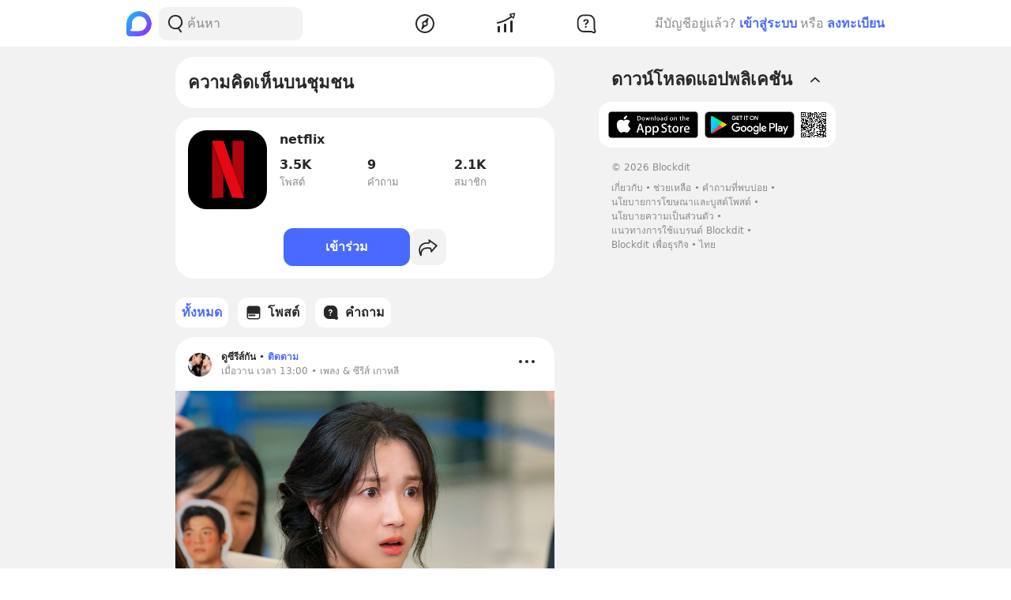

--- FILE ---
content_type: text/html; charset=utf-8
request_url: https://www.blockdit.com/topics/6154303ed175fa06a3a9f96f
body_size: 46751
content:
<!DOCTYPE html><html><head><link as="style" href="https://s2.blockdit.com/z/42.6.5/styles/react-dates/index.css" rel="preload"/><link as="style" href="https://s2.blockdit.com/z/42.6.5/styles/videojs/index.css" rel="preload"/><meta content="width=device-width, initial-scale=1, shrink-to-fit=no" name="viewport"/><meta charSet="utf-8"/><title>netflix</title><meta content="https://www.blockdit.com/topics/6154303ed175fa06a3a9f96f" property="og:url"/><meta content="https://t1.blockdit.com/photos/2021/10/615ac9a7bdc4ba2d7c01cf6e_360x360xcover_9PFo7GS9.jpg" property="og:image"/><meta content="netflix" property="og:title"/><meta content="3.5K โพสต์ 2.1K สมาชิก " property="og:description"/><meta content="com.blockdit://topics/6154303ed175fa06a3a9f96f" property="al:ios:url"/><meta content="1287395706" property="al:ios:app_store_id"/><meta content="Blockdit" property="al:ios:app_name"/><meta content="com.blockdit://topics/6154303ed175fa06a3a9f96f" property="al:android:url"/><meta content="com.siamsquared.longtunman" property="al:android:package"/><meta content="Blockdit" property="al:android:app_name"/><meta content="360" property="og:image:width"/><meta content="360" property="og:image:height"/><meta content="2221597074727260" property="fb:app_id"/><link href="https://s2.blockdit.com/z/42.6.5/styles/default/index.css" rel="stylesheet" type="text/css"/><meta name="next-head-count" content="19"/><link href="/apple-touch-icon.png" rel="apple-touch-icon"/><link href="/apple-touch-icon-precomposed.png" rel="apple-touch-icon-precomposed"/><link href="/apple-touch-icon-120x120.png" rel="apple-touch-icon" sizes="120x120"/><link href="/apple-touch-icon-120x120-precomposed.png" rel="apple-touch-icon-precomposed" sizes="120x120"/><link href="/apple-touch-icon-152x152.png" rel="apple-touch-icon" sizes="152x152"/><link href="/apple-touch-icon-152x152-precomposed.png" rel="apple-touch-icon-precomposed" sizes="152x152"/><link href="/apple-touch-icon-167x167.png" rel="apple-touch-icon" sizes="167x167"/><link href="/apple-touch-icon-167x167-precomposed.png" rel="apple-touch-icon-precomposed" sizes="167x167"/><script src="https://www.googletagmanager.com/gtag/js?id=G-D5J2P9HBVT" async=""></script><script>
      window.dataLayer = window.dataLayer || [];
        function gtag(){dataLayer.push(arguments);}
        gtag('js', new Date());
      </script><script>!function(f,b,e,v,n,t,s)
{if(f.fbq)return;n=f.fbq=function(){n.callMethod?
n.callMethod.apply(n,arguments):n.queue.push(arguments)};
if(!f._fbq)f._fbq=n;n.push=n;n.loaded=!0;n.version='2.0';
n.queue=[];t=b.createElement(e);t.async=!0;
t.src=v;s=b.getElementsByTagName(e)[0];
s.parentNode.insertBefore(t,s)}(window, document,'script',
'https://connect.facebook.net/en_US/fbevents.js');
fbq('init', '2225441291046115');
fbq('track', 'PageView');</script><script crossorigin="anonymous" src="https://pagead2.googlesyndication.com/pagead/js/adsbygoogle.js?client=ca-pub-9492664668099253" async=""></script><script>
        if (typeof Element.prototype.scrollTo !== 'function') {
          Element.prototype.scrollTo = () => {} 
        }
        
        if (typeof window.scrollTo !== 'function') {
          window.scrollTo = () => {} 
        }
    </script><noscript data-n-css=""></noscript><script defer="" crossorigin="anonymous" nomodule="" src="https://s2.blockdit.com/z/42.6.5/_next/static/chunks/polyfills-c67a75d1b6f99dc8.js"></script><script src="https://s2.blockdit.com/z/42.6.5/_next/static/chunks/webpack-5190643628edc35a.js" defer="" crossorigin="anonymous"></script><script src="https://s2.blockdit.com/z/42.6.5/_next/static/chunks/framework-10c14166d0f1b158.js" defer="" crossorigin="anonymous"></script><script src="https://s2.blockdit.com/z/42.6.5/_next/static/chunks/main-0f47ddc07724238a.js" defer="" crossorigin="anonymous"></script><script src="https://s2.blockdit.com/z/42.6.5/_next/static/chunks/pages/_app-021663d54b05661d.js" defer="" crossorigin="anonymous"></script><script src="https://s2.blockdit.com/z/42.6.5/_next/static/chunks/42238-7fff95d888023a08.js" defer="" crossorigin="anonymous"></script><script src="https://s2.blockdit.com/z/42.6.5/_next/static/chunks/68337-e546b80bd0a815da.js" defer="" crossorigin="anonymous"></script><script src="https://s2.blockdit.com/z/42.6.5/_next/static/chunks/84003-a15618b4169616c8.js" defer="" crossorigin="anonymous"></script><script src="https://s2.blockdit.com/z/42.6.5/_next/static/chunks/34022-4b717f2572dd24c5.js" defer="" crossorigin="anonymous"></script><script src="https://s2.blockdit.com/z/42.6.5/_next/static/chunks/25794-93ebc26b4572ad99.js" defer="" crossorigin="anonymous"></script><script src="https://s2.blockdit.com/z/42.6.5/_next/static/chunks/32922-95d59a970d083b44.js" defer="" crossorigin="anonymous"></script><script src="https://s2.blockdit.com/z/42.6.5/_next/static/chunks/74360-3ebe5a041e00b13f.js" defer="" crossorigin="anonymous"></script><script src="https://s2.blockdit.com/z/42.6.5/_next/static/chunks/33272-f3dfd7514122e5b0.js" defer="" crossorigin="anonymous"></script><script src="https://s2.blockdit.com/z/42.6.5/_next/static/chunks/8548-a911e91de0b7413e.js" defer="" crossorigin="anonymous"></script><script src="https://s2.blockdit.com/z/42.6.5/_next/static/chunks/95886-38f351dd7ed8a468.js" defer="" crossorigin="anonymous"></script><script src="https://s2.blockdit.com/z/42.6.5/_next/static/chunks/58654-04a3ce3964912498.js" defer="" crossorigin="anonymous"></script><script src="https://s2.blockdit.com/z/42.6.5/_next/static/chunks/90219-596e6a3a24acc3ab.js" defer="" crossorigin="anonymous"></script><script src="https://s2.blockdit.com/z/42.6.5/_next/static/chunks/91528-fe6aae2e2660996f.js" defer="" crossorigin="anonymous"></script><script src="https://s2.blockdit.com/z/42.6.5/_next/static/chunks/46216-8c81eb1acae913e9.js" defer="" crossorigin="anonymous"></script><script src="https://s2.blockdit.com/z/42.6.5/_next/static/chunks/33489-94a37051b45d231b.js" defer="" crossorigin="anonymous"></script><script src="https://s2.blockdit.com/z/42.6.5/_next/static/chunks/77483-5bffed272462d7e5.js" defer="" crossorigin="anonymous"></script><script src="https://s2.blockdit.com/z/42.6.5/_next/static/chunks/93913-da077dff62587b2c.js" defer="" crossorigin="anonymous"></script><script src="https://s2.blockdit.com/z/42.6.5/_next/static/chunks/64126-10dbba73030289d3.js" defer="" crossorigin="anonymous"></script><script src="https://s2.blockdit.com/z/42.6.5/_next/static/chunks/17030-ad2575fa089e9108.js" defer="" crossorigin="anonymous"></script><script src="https://s2.blockdit.com/z/42.6.5/_next/static/chunks/16424-3ed6a29b175acbe6.js" defer="" crossorigin="anonymous"></script><script src="https://s2.blockdit.com/z/42.6.5/_next/static/chunks/6276-0ebc0d2cbc83c79c.js" defer="" crossorigin="anonymous"></script><script src="https://s2.blockdit.com/z/42.6.5/_next/static/chunks/pages/topics/%5Bid%5D-c006788f63318da5.js" defer="" crossorigin="anonymous"></script><script src="https://s2.blockdit.com/z/42.6.5/_next/static/bdit-www@production-42.6.5/_buildManifest.js" defer="" crossorigin="anonymous"></script><script src="https://s2.blockdit.com/z/42.6.5/_next/static/bdit-www@production-42.6.5/_ssgManifest.js" defer="" crossorigin="anonymous"></script><style id="__jsx-2803542322">.col-left.jsx-2803542322{min-width:0px;}@media (min-width:1296px){.col-left.jsx-2803542322{max-width:220px;}}</style><style id="__jsx-3590485453">.hover-menu.jsx-3590485453:hover>.popover.jsx-3590485453{display:initial;left:50%;-webkit-transform:translate(-50%,0%);-ms-transform:translate(-50%,0%);transform:translate(-50%,0%);}</style><style id="__jsx-3860243245">body .theme{background:var(--color-warm-gray-1);}</style><style id="__jsx-3963066432">header.jsx-3963066432{z-index:1100;min-height:var(--nav-bar-mobile-height);}@media (min-width:576px){header.jsx-3963066432{min-height:var(--nav-bar-desktop-height);}}</style><style id="__jsx-4071685866">.mini-player-wrapper.jsx-4071685866{left:24px;width:280px;z-index:500;border-radius:24px 24px 0 0;overflow:hidden;}.video-wrapper.jsx-4071685866{padding-top:100%;}.video-wrapper.jsx-4071685866>div.jsx-4071685866{z-index:1;}.video-wrapper.jsx-4071685866>div.jsx-4071685866>div.jsx-4071685866{border-radius:24px 24px 0 0;}@media (max-width:575px){.mini-player-wrapper.jsx-4071685866{left:0;width:100%;z-index:500;border-radius:0;overflow:visible;}.video-wrapper.jsx-4071685866{width:80px;height:80px;}.video-wrapper.jsx-4071685866>div.jsx-4071685866>div.jsx-4071685866{border-radius:16px 16px 16px 16px;}.mini-player.jsx-4071685866{position:relative;left:12px;width:80px;height:80px;}.mini-player.jsx-4071685866>div.jsx-4071685866{border-radius:16px 16px 16px 16px;}.mini-player.jsx-4071685866 .video-js.vjs-audio-mini.jsx-4071685866{width:80px;height:80px;}.vjs-miniplayer-close.jsx-4071685866{display:none;}}</style><style id="__jsx-1936109239">.img.jsx-1936109239{width:100px;height:100px;}.icon-offset.jsx-1936109239{-webkit-transform:translate(20%,20%);-ms-transform:translate(20%,20%);transform:translate(20%,20%);}</style><style id="__jsx-3100570627">.menu-container.jsx-3100570627{min-height:38px;}.menu-container.jsx-3100570627 .menu.jsx-3100570627{visibility:hidden;}.menu-container.jsx-3100570627 .menu.menu-visible.jsx-3100570627{visibility:visible;}.menu-container.jsx-3100570627:hover .menu.jsx-3100570627{visibility:visible;}</style><style id="__jsx-676424052">.avatar.jsx-676424052{font-size:30px;width:30px;height:30px;}@media (min-width:768px){.avatar.jsx-676424052{font-size:30px;width:30px;height:30px;}}@media (min-width:992px){.avatar.jsx-676424052{font-size:30px;width:30px;height:30px;}}.alpha.jsx-676424052{font-size:0.4em;}</style><style id="__jsx-409942309">.link-profile.jsx-409942309{color:inherit;}</style><style id="__jsx-866167264">.img-1.jsx-866167264{top:50%;left:50%;-webkit-transform:translate(-50%,-50%);-ms-transform:translate(-50%,-50%);transform:translate(-50%,-50%);}.arrow-btn.jsx-866167264{background:rgba(0,0,0,0.6);top:50%;-webkit-transform:translateY(-50%);-ms-transform:translateY(-50%);transform:translateY(-50%);}.arrow-btn.jsx-866167264:hover{background:rgba(0,0,0,0.4);}.bg-60.jsx-866167264{background-color:rgba(0,0,0,0.6);}.image-container.jsx-866167264 .under-hover.jsx-866167264{visibility:hidden;}.image-container.jsx-866167264:hover .under-hover.jsx-866167264{visibility:visible;}</style><style id="__jsx-1505311594">.z-base.jsx-1505311594{z-index:10;}</style><style id="__jsx-3104023438">.action-on-block-container.jsx-3104023438{z-index:1500;}</style><style id="__jsx-3545645679">@charset "UTF-8";li.jsx-3545645679:after{margin:0 0.2rem;content:"•";}li.jsx-3545645679:last-child.jsx-3545645679:after{content:"";}</style></head><body><div id="__next" data-reactroot=""><div class="theme flex flex-col flex-grow"><div class="flex-grow flex flex-col"><header class="jsx-3963066432 sticky top-0 flex flex-col bg-white border-b border-warm-gray-1 px-3 md:px-0"><div class="jsx-3860243245 container flex flex-col md:flex-row flex-wrap min-h-0 flex-grow bg-white"><div class="jsx-2803542322 relative min-h-full w-full md:w-1/3 lg:w-1/4 hidden md:block md:pr-4 xl:px-4 bg-white"><div class="jsx-2803542322 h-full col-left flex items-center"><ul class="min-w-0 flex-grow flex items-center"><li class="mr-2 flex-shrink-0"><a href="/discover/popular/all"><svg class="h-8 w-8" viewBox="0 0 36 36" xmlns:xlink="http://www.w3.org/1999/xlink"><title>Blockdit Logo</title><defs><path d="M18,0 C8.075,0 0,8.075 0,18 L0,18 L0,31.936 C0,34.18 1.82,36 4.064,36 L4.064,36 L18,36 C22.357,36 26.357,34.443 29.474,31.857 L29.474,31.857 C29.912,31.514 30.336,31.144 30.74,30.74 L30.74,30.74 C31.144,30.336 31.514,29.912 31.857,29.474 L31.857,29.474 C34.443,26.357 36,22.357 36,18 L36,18 C36,8.075 27.925,0 18,0 Z M7.349,28.372 C6.24,28.37 5.734,27.005 6.558,26.263 L6.558,26.263 C7.34,25.558 7.971,24.78 7.971,24.104 L7.971,24.104 L7.971,17.763 C7.971,13.912 10.902,9.598 14.525,8.291 L14.525,8.291 C21.942,5.613 28.885,11.103 28.769,18.175 L28.769,18.175 C28.677,23.802 23.747,28.4 18.119,28.4 L18.119,28.4 C18.119,28.4 11.649,28.382 7.349,28.372 L7.349,28.372 Z" id="primary-path-1"></path><linearGradient id="nav-logo-primary-linearGradient-3" x1="-20.85082%" x2="96.0521672%" y1="3.49703889%" y2="96.8143356%"><stop offset="0%" style="stop-color:#00DAFB"></stop><stop offset="100%" style="stop-color:#9724FF"></stop></linearGradient></defs><g fill="none" fill-rule="evenodd" id="logo-/-blockdit_primary-/-logo_blockdit" stroke="none" stroke-width="1"><g id="primary-Group-3"><mask id="primary-mask-2" style="fill:#FFFFFF"><use xlink:href="#primary-path-1"></use></mask><g id="primary-Clip-2"></g><path d="M18,0 C8.075,0 0,8.075 0,18 L0,18 L0,31.936 C0,34.18 1.82,36 4.064,36 L4.064,36 L18,36 C22.357,36 26.357,34.443 29.474,31.857 L29.474,31.857 C29.912,31.514 30.336,31.144 30.74,30.74 L30.74,30.74 C31.144,30.336 31.514,29.912 31.857,29.474 L31.857,29.474 C34.443,26.357 36,22.357 36,18 L36,18 C36,8.075 27.925,0 18,0 Z M7.349,28.372 C6.24,28.37 5.734,27.005 6.558,26.263 L6.558,26.263 C7.34,25.558 7.971,24.78 7.971,24.104 L7.971,24.104 L7.971,17.763 C7.971,13.912 10.902,9.598 14.525,8.291 L14.525,8.291 C21.942,5.613 28.885,11.103 28.769,18.175 L28.769,18.175 C28.677,23.802 23.747,28.4 18.119,28.4 L18.119,28.4 C18.119,28.4 11.649,28.382 7.349,28.372 L7.349,28.372 Z" fill="url(#nav-logo-primary-linearGradient-3)" id="primary-Fill-1" mask="url(#primary-mask-2)"></path></g></g></svg></a></li><li class="hidden md:flex flex-grow h-full relative"><div class="absolute inset-0 flex items-center"><div class="w-full"><form class="relative w-full"><div class="flex items-center"><div class="flex items-center gap-1.5 overflow-hidden rounded flex-grow border border-block px-3 py-1.5 bg-warm-gray-1 px-1.5"><button aria-label="Search Button" class="text-gray-scale-2" type="button"><svg data-tintable="true" data-type="svgr-icon" fill="none" height="30" width="30" xmlns="http://www.w3.org/2000/svg"><path clip-rule="evenodd" d="M15 3.85a9.15 9.15 0 0 1 5.116 16.737l-.117.076 2.962 3.957a.936.936 0 0 1-.15 1.284l-.095.07a1.05 1.05 0 0 1-1.41-.23l-3.12-4.166-.242.088c-.822.28-1.683.44-2.565.476L15 22.15a9.15 9.15 0 1 1 0-18.3m0 1.865a7.285 7.285 0 1 0 0 14.57 7.285 7.285 0 0 0 0-14.57" fill="#27282A" fill-rule="evenodd"></path></svg></button><div class="flex-grow min-w-0"><label class="block w-full focus:outline-none bg-transparent text-base flex items-center gap-2 true border-none border bg-white rounded-input"><input type="text" class="bg-transparent min-w-0 flex-grow block appearance-none focus:outline-none placeholder-gray-scale-2" placeholder="ค้นหา" value=""/></label></div></div></div></form></div></div></li></ul></div></div><div class="w-full md:w-2/3 lg:w-1/2 xl:w-5/12 relative min-h-0 flex-grow md:flex-grow-0 flex items-center flex-grow min-w-0"><div class="jsx-3963066432 flex-shrink-0"><a href="/discover/popular/all"><svg class="h-8 md:hidden" viewBox="0 0 36 36" xmlns:xlink="http://www.w3.org/1999/xlink"><title>Blockdit Logo (Mobile)</title><defs><path d="M18,0 C8.075,0 0,8.075 0,18 L0,18 L0,31.936 C0,34.18 1.82,36 4.064,36 L4.064,36 L18,36 C22.357,36 26.357,34.443 29.474,31.857 L29.474,31.857 C29.912,31.514 30.336,31.144 30.74,30.74 L30.74,30.74 C31.144,30.336 31.514,29.912 31.857,29.474 L31.857,29.474 C34.443,26.357 36,22.357 36,18 L36,18 C36,8.075 27.925,0 18,0 Z M7.349,28.372 C6.24,28.37 5.734,27.005 6.558,26.263 L6.558,26.263 C7.34,25.558 7.971,24.78 7.971,24.104 L7.971,24.104 L7.971,17.763 C7.971,13.912 10.902,9.598 14.525,8.291 L14.525,8.291 C21.942,5.613 28.885,11.103 28.769,18.175 L28.769,18.175 C28.677,23.802 23.747,28.4 18.119,28.4 L18.119,28.4 C18.119,28.4 11.649,28.382 7.349,28.372 L7.349,28.372 Z" id="primary-path-1"></path><linearGradient id="nav-logo-primary-linearGradient-3" x1="-20.85082%" x2="96.0521672%" y1="3.49703889%" y2="96.8143356%"><stop offset="0%" style="stop-color:#00DAFB"></stop><stop offset="100%" style="stop-color:#9724FF"></stop></linearGradient></defs><g fill="none" fill-rule="evenodd" id="logo-/-blockdit_primary-/-logo_blockdit" stroke="none" stroke-width="1"><g id="primary-Group-3"><mask id="primary-mask-2" style="fill:#FFFFFF"><use xlink:href="#primary-path-1"></use></mask><g id="primary-Clip-2"></g><path d="M18,0 C8.075,0 0,8.075 0,18 L0,18 L0,31.936 C0,34.18 1.82,36 4.064,36 L4.064,36 L18,36 C22.357,36 26.357,34.443 29.474,31.857 L29.474,31.857 C29.912,31.514 30.336,31.144 30.74,30.74 L30.74,30.74 C31.144,30.336 31.514,29.912 31.857,29.474 L31.857,29.474 C34.443,26.357 36,22.357 36,18 L36,18 C36,8.075 27.925,0 18,0 Z M7.349,28.372 C6.24,28.37 5.734,27.005 6.558,26.263 L6.558,26.263 C7.34,25.558 7.971,24.78 7.971,24.104 L7.971,24.104 L7.971,17.763 C7.971,13.912 10.902,9.598 14.525,8.291 L14.525,8.291 C21.942,5.613 28.885,11.103 28.769,18.175 L28.769,18.175 C28.677,23.802 23.747,28.4 18.119,28.4 L18.119,28.4 C18.119,28.4 11.649,28.382 7.349,28.372 L7.349,28.372 Z" fill="url(#nav-logo-primary-linearGradient-3)" id="primary-Fill-1" mask="url(#primary-mask-2)"></path></g></g></svg></a></div><ul class="jsx-3963066432 min-w-0 flex-grow flex justify-around px-4"><li class="jsx-3963066432"></li><li class="jsx-3590485453 hover-menu relative"><a class="bg-transparent text-black hover:text-black disabled:text-warm-gray-3" target="" href="/discover/popular/all"><svg data-tintable="true" data-type="svgr-icon" fill="none" height="30" width="30" xmlns="http://www.w3.org/2000/svg" class="text-black"><path clip-rule="evenodd" d="M14.975 3C8.361 3 3 8.361 3 14.975S8.361 26.95 14.975 26.95 26.95 21.589 26.95 14.975 21.589 3 14.975 3M5 14.975C5 9.466 9.466 5 14.975 5s9.975 4.466 9.975 9.975-4.466 9.975-9.975 9.975S5 20.484 5 14.975m13.321-1.493 1.315-5.247c.158-.635-.613-1.08-1.083-.625l-3.89 3.762-.138.014a3.65 3.65 0 0 0-3.17 3.619l.008.241c.031.48.156.942.364 1.367l.08.15-1.427 4.991-.02.092c-.09.601.664 1.002 1.112.539l3.608-3.733.121-.002a3.65 3.65 0 0 0 3.454-3.645l-.007-.236a3.6 3.6 0 0 0-.256-1.127zm-5.166 1.523a1.85 1.85 0 1 1 3.7 0 1.85 1.85 0 0 1-3.7 0" fill="#27282A" fill-rule="evenodd"></path></svg></a><div class="jsx-3590485453 popover capitalize whitespace-nowrap hidden absolute mt-1 text-xs text-gray-scale-2 rounded-full py-1 px-2 shadow-md bg-white">สำรวจ</div></li><li class="jsx-3590485453 hover-menu relative"><a class="bg-transparent text-black hover:text-black disabled:text-warm-gray-3" target="" href="/invest/popular/all"><svg data-tintable="true" data-type="svgr-icon" fill="none" height="30" width="30" xmlns="http://www.w3.org/2000/svg" class="text-black"><path clip-rule="evenodd" d="M7 18a1 1 0 0 1 1 1v6a1 1 0 0 1-1 1H6a1 1 0 0 1-1-1v-6a1 1 0 0 1 1-1zm8-3a1 1 0 0 1 1 1v9a1 1 0 0 1-1 1h-1a1 1 0 0 1-1-1v-9a1 1 0 0 1 1-1zm8-4a1 1 0 0 1 1 1v13a1 1 0 0 1-1 1h-1a1 1 0 0 1-1-1V12a1 1 0 0 1 1-1zm4.151-8.087-1.14 4.577a1.25 1.25 0 0 1-2.112.566l-1.026-1.061c-5.393 4.03-11.287 6.695-17.675 7.985a1 1 0 1 1-.396-1.96c6.013-1.215 11.567-3.705 16.67-7.476L20.425 4.46a1.25 1.25 0 0 1 .64-2.09l4.614-.981a1.25 1.25 0 0 1 1.473 1.525m-1.552.024-3.782.804.874.904c.041.002.07.05.136.142l1.837 1.902z" fill="#27282A" fill-rule="evenodd"></path></svg></a><div class="jsx-3590485453 popover capitalize whitespace-nowrap hidden absolute mt-1 text-xs text-gray-scale-2 rounded-full py-1 px-2 shadow-md bg-white">ลงทุน</div></li><li class="jsx-3590485453 hover-menu relative"><a class="bg-transparent text-black hover:text-black disabled:text-warm-gray-3" target="" href="/questions/popular"><svg data-tintable="true" data-type="svgr-icon" fill="none" height="30" width="30" xmlns="http://www.w3.org/2000/svg" class="text-black"><mask fill="#000" height="25" id="null_icon_question_30_outline_svg__a" maskUnits="userSpaceOnUse" width="25" x="3.6" y="3.3"><path d="M3.6 3.3h25v25h-25z" fill="#fff"></path><path clip-rule="evenodd" d="m24.617 21.905-.064-.354-.05-.47-.031-.535-.016-.573-.003-8.021-.006-.266c-.138-3.552-2.9-6.386-6.206-6.386h-6.475l-.247.007C8.24 5.457 5.6 8.419 5.6 11.99l.001 5.287.006.266c.138 3.552 2.9 6.386 6.206 6.386h7.383l1.11.008.835.025.376.025.247.027.36.085.21.076.457.192.754.343 1.122.526a.654.654 0 0 0 .888-.828l-.226-.584-.621-1.611z" fill-rule="evenodd"></path></mask><path clip-rule="evenodd" d="m24.617 21.905-.064-.354-.05-.47-.031-.535-.016-.573-.003-8.021-.006-.266c-.138-3.552-2.9-6.386-6.206-6.386h-6.475l-.247.007C8.24 5.457 5.6 8.419 5.6 11.99l.001 5.287.006.266c.138 3.552 2.9 6.386 6.206 6.386h7.383l1.11.008.835.025.376.025.247.027.36.085.21.076.457.192.754.343 1.122.526a.654.654 0 0 0 .888-.828l-.226-.584-.621-1.611z" mask="url(#null_icon_question_30_outline_svg__a)" stroke="#27282A" stroke-width="4"></path><path clip-rule="evenodd" d="M14.671 17.883c.667 0 1.202.506 1.202 1.15 0 .645-.535 1.15-1.202 1.15-.659 0-1.194-.505-1.194-1.15s.535-1.15 1.194-1.15m.279-8.547c2.08 0 3.479 1.143 3.479 2.85 0 1.105-.535 1.86-1.568 2.467-.974.564-1.194.88-1.289 1.495-.11.49-.395.776-.915.776-.623 0-.989-.425-.989-1.026v-.102c0-.864.447-1.436 1.311-1.941.945-.564 1.23-.93 1.23-1.604 0-.718-.556-1.216-1.362-1.216-.718 0-1.201.352-1.435 1.004-.184.468-.513.673-.96.673-.578 0-.937-.358-.937-.915 0-.315.073-.593.22-.872.468-.966 1.64-1.59 3.215-1.59" fill="#27282A" fill-rule="evenodd"></path></svg></a><div class="jsx-3590485453 popover capitalize whitespace-nowrap hidden absolute mt-1 text-xs text-gray-scale-2 rounded-full py-1 px-2 shadow-md bg-white">คำถาม</div></li><li class="jsx-3963066432"></li></ul><div class="jsx-3963066432 lg:hidden"><button class="mx-1 font-semibold bg-transparent text-blue-1 disabled:text-warm-gray-3">เข้าสู่ระบบ</button></div></div><div class="col-right hidden lg:block w-1/4 max-w-1/4 pl-4 xl:px-4 xl:max-w-[300px] lg:flex items-center justify-center relative"><div class="flex items-center lg:block mx-4 md:mx-0 text-gray-scale-2 lg:absolute lg:whitespace-nowrap right-0">มีบัญชีอยู่แล้ว?<button class="mx-1 font-semibold bg-transparent text-blue-1 disabled:text-warm-gray-3">เข้าสู่ระบบ</button>หรือ<button class="ml-1 font-semibold bg-transparent text-blue-1 disabled:text-warm-gray-3">ลงทะเบียน</button></div></div></div></header><div class="jsx-3860243245 container flex flex-col md:flex-row flex-wrap min-h-0 flex-grow flex-col md:flex-row justify-center relative bg-warm-gray-1"><div class="w-full md:w-2/3 lg:w-1/2 xl:w-5/12 relative min-h-0 flex-grow md:flex-grow-0 flex-grow flex flex-col min-w-0"><div class="bg-white text-2xl p-4 font-bold rounded-xxl mt-3 mx-3 md:mx-0">ความคิดเห็นบนชุมชน</div><div class="mx-3 my-3 bg-white p-4 rounded-xxl md:mx-0"><div class="mb-4 flex space-x-4"><div class="flex-shrink-0"><div class="relative cursor-pointer"><div class="jsx-1936109239 relative"><img src="https://t1.blockdit.com/photos/2021/10/615ac9a7bdc4ba2d7c01cf6e_360x360xcover_9PFo7GS9.jpg" class="jsx-1936109239 object-cover img rounded-xxl"/></div></div></div><div class="min-w-0 flex-grow"><div class="mb-2 flex"><div class="my-auto min-w-0 flex-grow break-words font-semibold">netflix</div><div class="flex flex-shrink-0"></div></div><ul class="flex gap-4"><li class="flex-1"><div class="font-semibold">3.5K</div><div class="text-sm text-gray-scale-2">โพสต์</div></li><li class="flex-1"><div class="font-semibold">9</div><div class="text-sm text-gray-scale-2">คำถาม</div></li><li class="flex-1"><div class="font-semibold">2.1K</div><div class="text-sm text-gray-scale-2">สมาชิก</div></li></ul></div></div><div class="mb-4 break-words text-sm"><span></span></div><ul class="flex items-center justify-center gap-3 pt-2"><li class="w-full max-w-[160px]"><button class="rounded flex items-center justify-center btn-lg w-full bg-hover bg-blue-1 text-common-white disabled:bg-blue-2 disabled:text-white" data-testid="FollowButton.follow.6154303ed175fa06a3a9f96f">เข้าร่วม</button></li><li><div class="hover:cursor-pointer p-2 btn-light text-black bg-hover p-1 rounded" data-testid="IconPopperButton.6154303ed175fa06a3a9f96f.TopicProfile.Share"><svg data-tintable="true" data-type="svgr-icon" fill="none" height="30" width="30" xmlns="http://www.w3.org/2000/svg"><path clip-rule="evenodd" d="m16.437 5.267.105.047.092.057 9.819 7.074c.334.24.42.7.195 1.053l-.067.088-6.899 7.826a.776.776 0 0 1-1.307-.24l-.031-.107-.797-3.628a.35.35 0 0 0-.33-.274l-.916-.026-.728-.014-.689-.007h-.644l-.596.008-.541.016-.484.024-.286.021-.13.013c-1.636.16-3.02.99-4.263 2.551-.358.45-.658 1.415-.85 2.744a22 22 0 0 0-.173 1.692l-.036.654.01.054v.137l-.022.387-.01.132c-.06.769-1.094 1.109-1.605.65-.156-.14-.26-.297-.362-.537l-.067-.172-.516-1.41-.182-.547q-.045-.139-.088-.284l-.167-.572a24 24 0 0 1-.354-1.442l-.109-.553c-.119-.658-.183-1.233-.184-1.685-.013-3.625 1.265-6.46 3.96-8.206q.59-.384 1.241-.691c1.143-.542 2.39-.9 3.713-1.082a13 13 0 0 1 1.97-.128l.227.007 1.196.055a.348.348 0 0 0 .367-.34l-.008-.078-.47-2.384a.776.776 0 0 1 1.016-.883m1.178 3.03c.229 1.158-.48 2.183-1.65 2.414a2 2 0 0 1-.349.04l-.166-.001-1.19-.054a11 11 0 0 0-1.876.105 10.9 10.9 0 0 0-3.187.925 9 9 0 0 0-1.033.575c-2.111 1.369-3.15 3.6-3.14 6.69.003.552.14 1.404.375 2.387l.039.161.023-.134c.198-1.11.447-1.838.85-2.464l.103-.155.118-.158c1.545-1.94 3.362-3.012 5.495-3.222l.198-.018.433-.03.486-.02.538-.015.59-.007h.64l.689.008.737.014.934.025a2.15 2.15 0 0 1 1.992 1.527l.042.161.32 1.461a.1.1 0 0 0 .173.045l4.611-5.23a.1.1 0 0 0-.009-.141l-6.76-4.872-.011-.002-.01.005v-.01z" fill="#27282A" fill-rule="evenodd"></path></svg></div></li></ul></div><div class="sticky top-[50px] sm:top-[60px] mx-3 md:mx-0"><div class="absolute right-0 bottom-full h-[50px] sm:h-[60px]"><div class="absolute right-0 bottom-full" style="margin-bottom:1px"></div></div><div class="duration-100 pl-0 pr-8"><div><ul class="flex overflow-x-auto space-x-3 duration-100 py-3 no-scrollbar"><li class="flex-shrink-0"><a class="hover:no-underline block h-full flex justify-center items-center rounded hover:no-underline bg-hover bg-white text-black disabled:bg-white disabled:text-warm-gary-3" target="" href="/topics/6154303ed175fa06a3a9f96f"><div class="jsx-3100570627 menu-container w-full h-full flex items-center relative px-2 py-1.5 text-primary rounded"><div class="jsx-3100570627 min-w-0 flex-grow"><h6 class="jsx-3100570627 truncate"><div class="flex items-center gap-2"><div class="flex-shrink-0">ทั้งหมด</div></div></h6></div></div></a></li><li class="flex-shrink-0"><a class="hover:no-underline block h-full flex justify-center items-center rounded hover:no-underline bg-hover bg-white text-black disabled:bg-white disabled:text-warm-gary-3" target="" href="/topics/6154303ed175fa06a3a9f96f/posts"><div class="jsx-3100570627 menu-container w-full h-full flex items-center relative px-2 py-1.5 text-black bg-hover rounded"><div class="jsx-3100570627 flex-shrink-0 mr-1.5"><svg data-tintable="true" data-type="svgr-icon" fill="none" height="24" width="24" xmlns="http://www.w3.org/2000/svg"><path clip-rule="evenodd" d="M17.368 3.5c1.73 0 3.132 1.567 3.132 3.5v10c0 1.933-1.402 3.5-3.132 3.5H6.632C4.902 20.5 3.5 18.933 3.5 17V7c0-1.933 1.402-3.5 3.132-3.5zM19 13.499H5V17c0 1.082.695 1.913 1.503 1.994l.129.006h10.736c.819 0 1.555-.777 1.626-1.831L19 17zM13.5 14.5a1 1 0 1 1 0 2h-7a1 1 0 1 1 0-2z" fill="#27282A" fill-rule="evenodd"></path></svg></div><div class="jsx-3100570627 min-w-0 flex-grow"><h6 class="jsx-3100570627 truncate"><div class="flex items-center gap-2"><div class="flex-shrink-0">โพสต์</div></div></h6></div></div></a></li><li class="flex-shrink-0"><a class="hover:no-underline block h-full flex justify-center items-center rounded hover:no-underline bg-hover bg-white text-black disabled:bg-white disabled:text-warm-gary-3" target="" href="/topics/6154303ed175fa06a3a9f96f/questions"><div class="jsx-3100570627 menu-container w-full h-full flex items-center relative px-2 py-1.5 text-black bg-hover rounded"><div class="jsx-3100570627 flex-shrink-0 mr-1.5"><svg data-tintable="true" data-type="svgr-icon" fill="none" height="24" width="24" xmlns="http://www.w3.org/2000/svg"><path clip-rule="evenodd" d="M13.979 3c3.309 0 6.018 2.785 6.152 6.255l.005.232.002 5.973.01.385.02.357.03.275.022.129.028.093.612 1.586c.634 1.637-1.001 3.211-2.593 2.567l-.108-.047-.824-.387-.527-.24-.303-.128-.045-.016-.106-.025-.247-.018-.592-.018-.822-.006H9.157c-3.309 0-6.018-2.785-6.152-6.255L3 13.48V9.516c0-3.451 2.58-6.359 5.899-6.51L9.123 3zm-2.787 11.419c-.458 0-.83.391-.83.89 0 .5.372.891.83.891.462 0 .833-.391.833-.89 0-.5-.37-.891-.834-.891m.193-6.619c-1.094 0-1.907.482-2.232 1.23A1.5 1.5 0 0 0 9 9.707c0 .43.25.709.65.709.311 0 .54-.16.667-.522.163-.505.498-.777.997-.777.559 0 .945.386.945.941 0 .522-.198.806-.854 1.242-.6.392-.91.834-.91 1.504v.079c0 .465.254.794.686.794.361 0 .56-.221.636-.601.066-.477.219-.72.895-1.157.717-.471 1.088-1.055 1.088-1.912 0-1.321-.971-2.206-2.415-2.206" fill="#27282A" fill-rule="evenodd"></path></svg></div><div class="jsx-3100570627 min-w-0 flex-grow"><h6 class="jsx-3100570627 truncate"><div class="flex items-center gap-2"><div class="flex-shrink-0">คำถาม</div></div></h6></div></div></a></li></ul></div></div></div><ul class="flex flex-col gap-3 mx-3 mb-3 md:mx-0"><li><div class="bg-white p-2 rounded-xxl"><div class="flex px-2 pt-2"><div class="jsx-409942309 flex-shrink-0 mr-3 mt-1"><a data-testid="AccountPost.696e0f758051ffd201058e22.Photo" class="jsx-409942309 hover:no-underline" href="/dooserieskan"><div class="jsx-676424052 avatar overflow-hidden rounded-full"><img src="https://t1.blockdit.com/photos/2023/11/6562b427405ef77d317cecdf_120x120xcover_GSSi917R.jpg" class="jsx-676424052 w-full h-full object-cover"/></div></a></div><div class="jsx-409942309 min-w-0 flex-grow text-black text-xs"><div class="jsx-409942309 flex items-center"><div class="jsx-409942309 flex items-center truncate"><a data-testid="AccountPost.696e0f758051ffd201058e22.Name" class="jsx-409942309 font-semibold link-profile truncate flex items-center gap-1 hover:no-underline" href="/dooserieskan"><span class="jsx-409942309 truncate hover:underline">ดูซีรีส์กัน</span></a></div><div class="jsx-409942309 flex items-center"><div class="jsx-409942309 mx-1">•</div><button data-testid="AccountPost.696e0f758051ffd201058e22.FollowButton.None" class="jsx-409942309 font-semibold hover:underline disabled:text-warm-gray-2 disabled:cursor-not-allowed disabled:no-underline text-primary">ติดตาม</button></div></div><div class="flex items-center text-gray-scale-2 text-xs"><a class="truncate hover:no-underline flex items-baseline max-w-full text-gray-scale-2 hover:text-gray-scale-2" href="/posts/696e0f758051ffd201058e22"><div class="flex items-center max-w-full text-xs group gap-1"><span class="truncate text-gray-scale-2 group-hover:underline" data-testid="AccountPost.696e0f758051ffd201058e22.PostTime">เมื่อวาน เวลา 13:00 • เพลง &amp; ซีรีส์ เกาหลี</span></div></a></div></div><div class="flex-shrink-0 flex items-start -mt-1"><div class="ml-1"><div class="hover:cursor-pointer text-black bg-hover p-1 rounded" data-testid="AccountPost.696e0f758051ffd201058e22.MoreOptionButton"><svg data-tintable="true" data-type="svgr-icon" fill="none" height="30" width="30" xmlns="http://www.w3.org/2000/svg"><path clip-rule="evenodd" d="M7 17a2 2 0 1 0 0-4 2 2 0 0 0 0 4m8 0a2 2 0 1 0 0-4 2 2 0 0 0 0 4m8 0a2 2 0 1 0 0-4 2 2 0 0 0 0 4" fill="#27282A" fill-rule="evenodd"></path></svg></div></div></div></div><div class="flex flex-col mt-4"><div class="select-none mb-1"><div class="jsx-1505311594 -mx-2 pb-3"><div class="jsx-1505311594 relative"><div class="jsx-866167264 mb-3"><div class="relative" style="padding-top:100%"></div><ul class="flex items-center gap-3 absolute left-1/2 -translate-x-1/2 mt-2"><li class="rounded-full w-1 h-1 bg-indicator"></li><li class="rounded-full w-1 h-1 bg-warm-gray-2"></li><li class="rounded-full w-1 h-1 bg-warm-gray-2"></li><li class="rounded-full w-1 h-1 bg-warm-gray-2"></li><li class="rounded-full w-1 h-1 bg-warm-gray-2"></li></ul></div></div></div></div><div class="select-none"><div class="relative select-text"><a class="select-none hover:no-underline text-black px-2 mb-2 font-bold break-words text-lg line-clamp-3" data-testid="696e0f758051ffd201058e22.Title" href="/posts/696e0f758051ffd201058e22">ซีรีส์ No Tail to Tell</a></div></div><div class="select-none"><div class="jsx-3104023438 flex items-center"><div class="jsx-3104023438 w-full"><div data-testid="BlockParagraph-696e0f758051ffd201058e22:0" id="BlockParagraph-696e0f758051ffd201058e22:0" class="jsx-3104023438 rounded relative p-2 cursor-pointer"><div class="jsx-3104023438 break-words whitespace-pre-wrap"><span class="jsx-3104023438"><span>ทุกคนคะ ใครเปิดสองตอนแรกของยัยจิ้งจอกเก้าหาง กับนักบอลคนหล่อแล้วบ้างคะ เป็นยังไงบ้างเปิดดีมั้ย แอดตามเก็บไม่ทันแล้ว ใจอยากเก็บหมดแต่ไม่ไหวจริงๆ จะรีบเร่งเก็บแล้วมาเม้าท์กันน้า ใครดูแล้วป้ายยามาเลยนะคะ</span></span><span class="jsx-3104023438"><span><span>... </span><button class="font-semibold hover:underline bg-transparent text-black">ดูเพิ่มเติม</button></span></span></div><div></div></div></div></div></div></div><div class="flex items-center justify-between bg-white"><ul class="flex overflow-hidden"><li class="last:mr-0 mr-3 text-sm w-full"><button class="bg-hover rounded-full w-full p-2 rounded" data-testid="PostActionBar.696e0f758051ffd201058e22.BookmarkButton.None"><div class="font-semibold flex items-center justify-center gap-1"><div class="flex-shrink-0"><svg data-tintable="true" data-type="svgr-icon" fill="none" height="24" width="24" xmlns="http://www.w3.org/2000/svg"><path clip-rule="evenodd" d="m4.706 20.03-.006-.135V4.304c0-.89.74-1.604 1.642-1.604h11.515c.903 0 1.643.713 1.643 1.603v15.592c0 1.28-1.452 2.032-2.538 1.344L12.1 18.163 7.238 21.24c-1.047.664-2.43-.01-2.532-1.205zm7.979-3.678.156.069.117.066 4.742 2.968V4.5H6.5v14.953l4.742-2.966c.429-.268.961-.317 1.438-.137z" fill="#27282A" fill-rule="evenodd"></path></svg></div><div class="truncate">บันทึก</div></div></button></li></ul><ul class="flex"><li class="flex-shrink-0"><button class="bg-hover block p-2 rounded" data-testid="PostActionBar.696e0f758051ffd201058e22.ReactionButton"><div class="font-semibold flex items-center justify-center"><div class="flex-shrink-0"><div class=""><div><svg data-tintable="true" data-type="svgr-icon" fill="none" height="24" width="24" xmlns="http://www.w3.org/2000/svg"><path clip-rule="evenodd" d="M16.177 2.5c1.736 0 3.343.702 4.51 1.97 1.139 1.24 1.76 2.92 1.76 4.722 0 1.852-.684 3.54-2.106 5.26l-.106.127c-.81.965-1.666 1.787-3.441 3.328l-2.29 1.966-1.167 1.013a2.065 2.065 0 0 1-2.726 0l-.285-.25-2.687-2.31c-1.941-1.672-2.888-2.551-3.714-3.497l-.318-.376C2.185 12.732 1.5 11.044 1.5 9.193c0-1.803.622-3.482 1.761-4.722A6.07 6.07 0 0 1 7.771 2.5a5.73 5.73 0 0 1 3.575 1.236q.26.202.503.432l.124.124.126-.124q.12-.115.247-.223l.255-.21A5.73 5.73 0 0 1 16.177 2.5m0 1.9q-1.331 0-2.41.837-.563.436-1.023 1.072l-.77 1.07-.77-1.07a5.2 5.2 0 0 0-1.023-1.072 3.83 3.83 0 0 0-2.41-.837c-1.206 0-2.305.48-3.11 1.356-.81.881-1.261 2.1-1.261 3.437 0 1.38.516 2.65 1.672 4.05.79.956 1.631 1.762 3.556 3.427l1.498 1.286 1.739 1.503a.165.165 0 0 0 .218 0l.863-.751 2.374-2.038c1.765-1.526 2.619-2.33 3.357-3.19l.2-.237c1.155-1.4 1.67-2.67 1.67-4.05 0-1.338-.45-2.556-1.26-3.436a4.17 4.17 0 0 0-3.11-1.357" fill="#27282A" fill-rule="evenodd"></path></svg></div></div></div></div></button></li><li class="flex-shrink-0"><button class="bg-hover p-2 rounded" data-testid=""><div class="font-semibold flex items-center justify-center"><div class="flex-shrink-0"><svg data-tintable="true" data-type="svgr-icon" fill="none" height="24" width="24" xmlns="http://www.w3.org/2000/svg"><path clip-rule="evenodd" d="M15.137 3.15c3.496 0 6.385 2.842 6.509 6.387l.004.233v4.539c0 3.552-2.795 6.49-6.283 6.616l-.23.004H8l-.656.008-.465.01-.43.019-.14.008-.232.021-.109.017-.09.027-.207.075-.427.172-1.06.458-1.384.621c-.816.347-1.654-.428-1.404-1.28l.037-.105 1.089-2.65c.088-.215.143-.617.168-1.17l.014-.427.005-.474V9.77c0-3.552 2.794-6.49 6.282-6.616l.23-.004zm0 1.8H9.25l-.197.003c-2.44.088-4.432 2.108-4.54 4.6l-.006.217.001 6.506-.005.49c-.02 1.002-.089 1.599-.26 2.096l-.057.152-.386.934.766-.33.482-.193.253-.091c.147-.05.257-.08.382-.1q.107-.019.24-.033l.282-.024.165-.01.463-.019.489-.011.675-.007h7.11l.197-.004c2.44-.088 4.432-2.109 4.54-4.6l.005-.217v-4.51l-.003-.202c-.087-2.5-2.067-4.531-4.498-4.642z" fill="#27282A" fill-rule="evenodd"></path></svg></div></div></button></li><li class="flex-shrink-0"><div aria-expanded="false" aria-haspopup="dialog" class="p-2 rounded cursor-pointer bg-hover"><div class="font-semibold flex items-center justify-center"><svg data-tintable="true" data-type="svgr-icon" fill="none" height="24" width="24" xmlns="http://www.w3.org/2000/svg"><path clip-rule="evenodd" d="m13.493 2.936.107.072 7.573 5.617c.563.418.693 1.21.298 1.795l-.086.112-5.32 6.214c-.663.773-1.9.509-2.207-.455l-.032-.124-.49-2.292a.35.35 0 0 0-.261-.269l-.072-.008-.467-.012-.634-.008h-.575l-.512.008-.645.026-.18.013-.152.014c-1.063.107-1.962.667-2.808 1.76-.19.245-.39.938-.518 1.853-.059.42-.104.882-.133 1.373l-.02.37-.019.586-.003.382-.01.15c-.133 1.04-1.378 1.508-2.152.792-.867-.801-2.02-4.597-2.025-6.522-.01-3.161 1.118-5.594 3.361-7.092q.495-.33 1.039-.595c.94-.458 1.97-.767 3.071-.923.517-.073 1.022-.11 1.491-.109l.361.008.045-.005a.304.304 0 0 0 .248-.29l-.006-.068-.192-1c-.212-1.107.976-1.95 1.925-1.373m.066 2.282.007.143c.003.954-.65 1.794-1.639 2.052l-.167.037-.062.008-.187.013-.143-.001a8.4 8.4 0 0 0-1.495.086 8.5 8.5 0 0 0-2.534.758 7 7 0 0 0-.828.475C4.799 9.93 3.94 11.793 3.95 14.378c.002.745.272 2.057.643 3.272l.046.149.033-.335.057-.462c.179-1.273.457-2.16.877-2.704 1.076-1.39 2.32-2.192 3.79-2.417l.278-.035.169-.015.42-.027.483-.017.547-.009h.61l.675.009.469.011c.932.023 1.74.644 2.008 1.538l.042.163.253 1.189a.05.05 0 0 0 .087.022l4.206-4.912a.05.05 0 0 0-.006-.07z" fill="#27282A" fill-rule="evenodd"></path></svg><div class="text-sm"></div></div></div></li></ul></div></div></li><li><div class="bg-white p-2 rounded-xxl"><div class="flex px-2 pt-2"><div class="jsx-409942309 flex-shrink-0 mr-3 mt-1"><a data-testid="AccountPost.696cd0da34dff12950e82671.Photo" class="jsx-409942309 hover:no-underline" href="/dooserieskan"><div class="jsx-676424052 avatar overflow-hidden rounded-full"><img src="https://t1.blockdit.com/photos/2023/11/6562b427405ef77d317cecdf_120x120xcover_GSSi917R.jpg" class="jsx-676424052 w-full h-full object-cover"/></div></a></div><div class="jsx-409942309 min-w-0 flex-grow text-black text-xs"><div class="jsx-409942309 flex items-center"><div class="jsx-409942309 flex items-center truncate"><a data-testid="AccountPost.696cd0da34dff12950e82671.Name" class="jsx-409942309 font-semibold link-profile truncate flex items-center gap-1 hover:no-underline" href="/dooserieskan"><span class="jsx-409942309 truncate hover:underline">ดูซีรีส์กัน</span></a></div><div class="jsx-409942309 flex items-center"><div class="jsx-409942309 mx-1">•</div><button data-testid="AccountPost.696cd0da34dff12950e82671.FollowButton.None" class="jsx-409942309 font-semibold hover:underline disabled:text-warm-gray-2 disabled:cursor-not-allowed disabled:no-underline text-primary">ติดตาม</button></div></div><div class="flex items-center text-gray-scale-2 text-xs"><a class="truncate hover:no-underline flex items-baseline max-w-full text-gray-scale-2 hover:text-gray-scale-2" href="/posts/696cd0da34dff12950e82671"><div class="flex items-center max-w-full text-xs group gap-1"><span class="truncate text-gray-scale-2 group-hover:underline" data-testid="AccountPost.696cd0da34dff12950e82671.PostTime">18 ม.ค. เวลา 15:00 • เพลง &amp; ซีรีส์ เกาหลี</span></div></a></div></div><div class="flex-shrink-0 flex items-start -mt-1"><div class="ml-1"><div class="hover:cursor-pointer text-black bg-hover p-1 rounded" data-testid="AccountPost.696cd0da34dff12950e82671.MoreOptionButton"><svg data-tintable="true" data-type="svgr-icon" fill="none" height="30" width="30" xmlns="http://www.w3.org/2000/svg"><path clip-rule="evenodd" d="M7 17a2 2 0 1 0 0-4 2 2 0 0 0 0 4m8 0a2 2 0 1 0 0-4 2 2 0 0 0 0 4m8 0a2 2 0 1 0 0-4 2 2 0 0 0 0 4" fill="#27282A" fill-rule="evenodd"></path></svg></div></div></div></div><div class="flex flex-col mt-4"><div class="select-none mb-1"><div class="jsx-1505311594 -mx-2 pb-3"><div class="jsx-1505311594 relative"><div class="jsx-866167264 "><div class="relative" style="padding-top:125%"></div></div></div></div></div><div class="select-none"><div class="relative select-text"><a class="select-none hover:no-underline text-black px-2 mb-2 font-bold break-words text-lg line-clamp-3" data-testid="696cd0da34dff12950e82671.Title" href="/posts/696cd0da34dff12950e82671">รีวิวซีรีส์ Can This Love Be Translated? &quot;ภาษาพูดไม่เท่าภาษาใจที่สื่อภาษารักให้เข้าใจมากกว่าสิ่งใด&quot;</a></div></div><div class="select-none"><div class="jsx-3104023438 flex items-center"><div class="jsx-3104023438 w-full"><div data-testid="BlockParagraph-696cd0da34dff12950e82671:0" id="BlockParagraph-696cd0da34dff12950e82671:0" class="jsx-3104023438 rounded relative p-2 cursor-pointer"><div class="jsx-3104023438 break-words whitespace-pre-wrap"><span class="jsx-3104023438"><span>#ดูแล้วเล่ามาเม้าท์กัน</span></span><span class="jsx-3104023438"></span></div><div class="jsx-3104023438 break-words whitespace-pre-wrap"><span class="jsx-3104023438"><span>รีวิวครบจบ 12 ตอน กับความภาษารักของพวกเขาที่ต่างไม่เข้าใจกัน  ทุกคนมีภาษาของตัวเอง อยู่ที่เราจะเข้าใจถึงความหมายของคนๆนั้นได้ไหม</span></span><span class="jsx-3104023438"><span><span>... </span><button class="font-semibold hover:underline bg-transparent text-black">ดูเพิ่มเติม</button></span></span></div><div></div></div></div></div></div></div><div class="flex items-center justify-between bg-white"><ul class="flex overflow-hidden"><li class="last:mr-0 mr-3 text-sm w-full"><button class="bg-hover rounded-full w-full p-2 rounded" data-testid="PostActionBar.696cd0da34dff12950e82671.BookmarkButton.None"><div class="font-semibold flex items-center justify-center gap-1"><div class="flex-shrink-0"><svg data-tintable="true" data-type="svgr-icon" fill="none" height="24" width="24" xmlns="http://www.w3.org/2000/svg"><path clip-rule="evenodd" d="m4.706 20.03-.006-.135V4.304c0-.89.74-1.604 1.642-1.604h11.515c.903 0 1.643.713 1.643 1.603v15.592c0 1.28-1.452 2.032-2.538 1.344L12.1 18.163 7.238 21.24c-1.047.664-2.43-.01-2.532-1.205zm7.979-3.678.156.069.117.066 4.742 2.968V4.5H6.5v14.953l4.742-2.966c.429-.268.961-.317 1.438-.137z" fill="#27282A" fill-rule="evenodd"></path></svg></div><div class="truncate">บันทึก</div></div></button></li></ul><ul class="flex"><li class="flex-shrink-0"><button class="bg-hover block p-2 rounded" data-testid="PostActionBar.696cd0da34dff12950e82671.ReactionButton"><div class="font-semibold flex items-center justify-center"><div class="flex-shrink-0"><div class=""><div><svg data-tintable="true" data-type="svgr-icon" fill="none" height="24" width="24" xmlns="http://www.w3.org/2000/svg"><path clip-rule="evenodd" d="M16.177 2.5c1.736 0 3.343.702 4.51 1.97 1.139 1.24 1.76 2.92 1.76 4.722 0 1.852-.684 3.54-2.106 5.26l-.106.127c-.81.965-1.666 1.787-3.441 3.328l-2.29 1.966-1.167 1.013a2.065 2.065 0 0 1-2.726 0l-.285-.25-2.687-2.31c-1.941-1.672-2.888-2.551-3.714-3.497l-.318-.376C2.185 12.732 1.5 11.044 1.5 9.193c0-1.803.622-3.482 1.761-4.722A6.07 6.07 0 0 1 7.771 2.5a5.73 5.73 0 0 1 3.575 1.236q.26.202.503.432l.124.124.126-.124q.12-.115.247-.223l.255-.21A5.73 5.73 0 0 1 16.177 2.5m0 1.9q-1.331 0-2.41.837-.563.436-1.023 1.072l-.77 1.07-.77-1.07a5.2 5.2 0 0 0-1.023-1.072 3.83 3.83 0 0 0-2.41-.837c-1.206 0-2.305.48-3.11 1.356-.81.881-1.261 2.1-1.261 3.437 0 1.38.516 2.65 1.672 4.05.79.956 1.631 1.762 3.556 3.427l1.498 1.286 1.739 1.503a.165.165 0 0 0 .218 0l.863-.751 2.374-2.038c1.765-1.526 2.619-2.33 3.357-3.19l.2-.237c1.155-1.4 1.67-2.67 1.67-4.05 0-1.338-.45-2.556-1.26-3.436a4.17 4.17 0 0 0-3.11-1.357" fill="#27282A" fill-rule="evenodd"></path></svg></div></div></div></div></button></li><li class="flex-shrink-0"><button class="bg-hover p-2 rounded" data-testid=""><div class="font-semibold flex items-center justify-center"><div class="flex-shrink-0"><svg data-tintable="true" data-type="svgr-icon" fill="none" height="24" width="24" xmlns="http://www.w3.org/2000/svg"><path clip-rule="evenodd" d="M15.137 3.15c3.496 0 6.385 2.842 6.509 6.387l.004.233v4.539c0 3.552-2.795 6.49-6.283 6.616l-.23.004H8l-.656.008-.465.01-.43.019-.14.008-.232.021-.109.017-.09.027-.207.075-.427.172-1.06.458-1.384.621c-.816.347-1.654-.428-1.404-1.28l.037-.105 1.089-2.65c.088-.215.143-.617.168-1.17l.014-.427.005-.474V9.77c0-3.552 2.794-6.49 6.282-6.616l.23-.004zm0 1.8H9.25l-.197.003c-2.44.088-4.432 2.108-4.54 4.6l-.006.217.001 6.506-.005.49c-.02 1.002-.089 1.599-.26 2.096l-.057.152-.386.934.766-.33.482-.193.253-.091c.147-.05.257-.08.382-.1q.107-.019.24-.033l.282-.024.165-.01.463-.019.489-.011.675-.007h7.11l.197-.004c2.44-.088 4.432-2.109 4.54-4.6l.005-.217v-4.51l-.003-.202c-.087-2.5-2.067-4.531-4.498-4.642z" fill="#27282A" fill-rule="evenodd"></path></svg></div></div></button></li><li class="flex-shrink-0"><div aria-expanded="false" aria-haspopup="dialog" class="p-2 rounded cursor-pointer bg-hover"><div class="font-semibold flex items-center justify-center"><svg data-tintable="true" data-type="svgr-icon" fill="none" height="24" width="24" xmlns="http://www.w3.org/2000/svg"><path clip-rule="evenodd" d="m13.493 2.936.107.072 7.573 5.617c.563.418.693 1.21.298 1.795l-.086.112-5.32 6.214c-.663.773-1.9.509-2.207-.455l-.032-.124-.49-2.292a.35.35 0 0 0-.261-.269l-.072-.008-.467-.012-.634-.008h-.575l-.512.008-.645.026-.18.013-.152.014c-1.063.107-1.962.667-2.808 1.76-.19.245-.39.938-.518 1.853-.059.42-.104.882-.133 1.373l-.02.37-.019.586-.003.382-.01.15c-.133 1.04-1.378 1.508-2.152.792-.867-.801-2.02-4.597-2.025-6.522-.01-3.161 1.118-5.594 3.361-7.092q.495-.33 1.039-.595c.94-.458 1.97-.767 3.071-.923.517-.073 1.022-.11 1.491-.109l.361.008.045-.005a.304.304 0 0 0 .248-.29l-.006-.068-.192-1c-.212-1.107.976-1.95 1.925-1.373m.066 2.282.007.143c.003.954-.65 1.794-1.639 2.052l-.167.037-.062.008-.187.013-.143-.001a8.4 8.4 0 0 0-1.495.086 8.5 8.5 0 0 0-2.534.758 7 7 0 0 0-.828.475C4.799 9.93 3.94 11.793 3.95 14.378c.002.745.272 2.057.643 3.272l.046.149.033-.335.057-.462c.179-1.273.457-2.16.877-2.704 1.076-1.39 2.32-2.192 3.79-2.417l.278-.035.169-.015.42-.027.483-.017.547-.009h.61l.675.009.469.011c.932.023 1.74.644 2.008 1.538l.042.163.253 1.189a.05.05 0 0 0 .087.022l4.206-4.912a.05.05 0 0 0-.006-.07z" fill="#27282A" fill-rule="evenodd"></path></svg><div class="text-sm"></div></div></div></li></ul></div></div></li><li><div class="bg-white p-2 rounded-xxl"><div class="flex px-2 pt-2"><div class="jsx-409942309 flex-shrink-0 mr-3 mt-1"><a data-testid="AccountPost.696cbd81af35af65c80ec7e0.Photo" class="jsx-409942309 hover:no-underline" href="/samoyedreview"><div class="jsx-676424052 avatar overflow-hidden rounded-full"><img src="https://t1.blockdit.com/photos/2023/09/64ff4d349797cb7690951533_120x120xcover__XEuuyt7.jpg" class="jsx-676424052 w-full h-full object-cover"/></div></a></div><div class="jsx-409942309 min-w-0 flex-grow text-black text-xs"><div class="jsx-409942309 flex items-center"><div class="jsx-409942309 flex items-center truncate"><a data-testid="AccountPost.696cbd81af35af65c80ec7e0.Name" class="jsx-409942309 font-semibold link-profile truncate flex items-center gap-1 hover:no-underline" href="/samoyedreview"><span class="jsx-409942309 truncate hover:underline">Moview Revie</span></a></div><div class="jsx-409942309 flex items-center"><div class="jsx-409942309 mx-1">•</div><button data-testid="AccountPost.696cbd81af35af65c80ec7e0.FollowButton.None" class="jsx-409942309 font-semibold hover:underline disabled:text-warm-gray-2 disabled:cursor-not-allowed disabled:no-underline text-primary">ติดตาม</button></div></div><div class="flex items-center text-gray-scale-2 text-xs"><a class="truncate hover:no-underline flex items-baseline max-w-full text-gray-scale-2 hover:text-gray-scale-2" href="/posts/696cbd81af35af65c80ec7e0"><div class="flex items-center max-w-full text-xs group gap-1"><span class="truncate text-gray-scale-2 group-hover:underline" data-testid="AccountPost.696cbd81af35af65c80ec7e0.PostTime">18 ม.ค. เวลา 11:01 • ภาพยนตร์ &amp; ซีรีส์</span></div></a></div></div><div class="flex-shrink-0 flex items-start -mt-1"><div class="ml-1"><div class="hover:cursor-pointer text-black bg-hover p-1 rounded" data-testid="AccountPost.696cbd81af35af65c80ec7e0.MoreOptionButton"><svg data-tintable="true" data-type="svgr-icon" fill="none" height="30" width="30" xmlns="http://www.w3.org/2000/svg"><path clip-rule="evenodd" d="M7 17a2 2 0 1 0 0-4 2 2 0 0 0 0 4m8 0a2 2 0 1 0 0-4 2 2 0 0 0 0 4m8 0a2 2 0 1 0 0-4 2 2 0 0 0 0 4" fill="#27282A" fill-rule="evenodd"></path></svg></div></div></div></div><div class="flex flex-col mt-4"><div class="select-none mb-1"><div class="jsx-1505311594 -mx-2 pb-3"><div class="jsx-1505311594 relative"><div class="jsx-866167264 "><div class="relative" style="padding-top:125%"></div></div></div></div></div><div class="select-none"><div class="relative select-text"><a class="select-none hover:no-underline text-black px-2 mb-2 font-bold break-words text-lg line-clamp-3" data-testid="696cbd81af35af65c80ec7e0.Title" href="/posts/696cbd81af35af65c80ec7e0">His &amp; Hers : สองฟากของความจริง</a></div></div><div class="select-none"><div class="jsx-3104023438 flex items-center"><div class="jsx-3104023438 w-full"><div data-testid="BlockParagraph-696cbd81af35af65c80ec7e0:0" id="BlockParagraph-696cbd81af35af65c80ec7e0:0" class="jsx-3104023438 rounded relative p-2 cursor-pointer"><div class="jsx-3104023438 break-words whitespace-pre-wrap"><span class="jsx-3104023438"><span>ซีรีส์ในปี 2026</span></span><span class="jsx-3104023438"></span></div><div class="jsx-3104023438 break-words whitespace-pre-wrap"><span class="jsx-3104023438"><span>ประเภท : สืบสวน ระทึกขวัญ ดราม่า</span></span><span class="jsx-3104023438"></span></div><div class="jsx-3104023438 break-words whitespace-pre-wrap"><span class="jsx-3104023438"><span>ช่องทางการรับชม : Netflix</span></span><span class="jsx-3104023438"><span><span>... </span><a class="text-black font-semibold hover:text-black hover:underline" href="/posts/696cbd81af35af65c80ec7e0">อ่านต่อ</a></span></span></div><div></div></div></div></div></div></div><div class="flex items-center justify-between bg-white"><ul class="flex overflow-hidden"><li class="last:mr-0 mr-3 text-sm w-full"><button class="bg-hover rounded-full w-full p-2 rounded" data-testid="PostActionBar.696cbd81af35af65c80ec7e0.BookmarkButton.None"><div class="font-semibold flex items-center justify-center gap-1"><div class="flex-shrink-0"><svg data-tintable="true" data-type="svgr-icon" fill="none" height="24" width="24" xmlns="http://www.w3.org/2000/svg"><path clip-rule="evenodd" d="m4.706 20.03-.006-.135V4.304c0-.89.74-1.604 1.642-1.604h11.515c.903 0 1.643.713 1.643 1.603v15.592c0 1.28-1.452 2.032-2.538 1.344L12.1 18.163 7.238 21.24c-1.047.664-2.43-.01-2.532-1.205zm7.979-3.678.156.069.117.066 4.742 2.968V4.5H6.5v14.953l4.742-2.966c.429-.268.961-.317 1.438-.137z" fill="#27282A" fill-rule="evenodd"></path></svg></div><div class="truncate">บันทึก</div></div></button></li></ul><ul class="flex"><li class="flex-shrink-0"><button class="bg-hover block p-2 rounded" data-testid="PostActionBar.696cbd81af35af65c80ec7e0.ReactionButton"><div class="font-semibold flex items-center justify-center"><div class="flex-shrink-0"><div class=""><div><svg data-tintable="true" data-type="svgr-icon" fill="none" height="24" width="24" xmlns="http://www.w3.org/2000/svg"><path clip-rule="evenodd" d="M16.177 2.5c1.736 0 3.343.702 4.51 1.97 1.139 1.24 1.76 2.92 1.76 4.722 0 1.852-.684 3.54-2.106 5.26l-.106.127c-.81.965-1.666 1.787-3.441 3.328l-2.29 1.966-1.167 1.013a2.065 2.065 0 0 1-2.726 0l-.285-.25-2.687-2.31c-1.941-1.672-2.888-2.551-3.714-3.497l-.318-.376C2.185 12.732 1.5 11.044 1.5 9.193c0-1.803.622-3.482 1.761-4.722A6.07 6.07 0 0 1 7.771 2.5a5.73 5.73 0 0 1 3.575 1.236q.26.202.503.432l.124.124.126-.124q.12-.115.247-.223l.255-.21A5.73 5.73 0 0 1 16.177 2.5m0 1.9q-1.331 0-2.41.837-.563.436-1.023 1.072l-.77 1.07-.77-1.07a5.2 5.2 0 0 0-1.023-1.072 3.83 3.83 0 0 0-2.41-.837c-1.206 0-2.305.48-3.11 1.356-.81.881-1.261 2.1-1.261 3.437 0 1.38.516 2.65 1.672 4.05.79.956 1.631 1.762 3.556 3.427l1.498 1.286 1.739 1.503a.165.165 0 0 0 .218 0l.863-.751 2.374-2.038c1.765-1.526 2.619-2.33 3.357-3.19l.2-.237c1.155-1.4 1.67-2.67 1.67-4.05 0-1.338-.45-2.556-1.26-3.436a4.17 4.17 0 0 0-3.11-1.357" fill="#27282A" fill-rule="evenodd"></path></svg></div></div></div></div></button></li><li class="flex-shrink-0"><button class="bg-hover p-2 rounded" data-testid=""><div class="font-semibold flex items-center justify-center"><div class="flex-shrink-0"><svg data-tintable="true" data-type="svgr-icon" fill="none" height="24" width="24" xmlns="http://www.w3.org/2000/svg"><path clip-rule="evenodd" d="M15.137 3.15c3.496 0 6.385 2.842 6.509 6.387l.004.233v4.539c0 3.552-2.795 6.49-6.283 6.616l-.23.004H8l-.656.008-.465.01-.43.019-.14.008-.232.021-.109.017-.09.027-.207.075-.427.172-1.06.458-1.384.621c-.816.347-1.654-.428-1.404-1.28l.037-.105 1.089-2.65c.088-.215.143-.617.168-1.17l.014-.427.005-.474V9.77c0-3.552 2.794-6.49 6.282-6.616l.23-.004zm0 1.8H9.25l-.197.003c-2.44.088-4.432 2.108-4.54 4.6l-.006.217.001 6.506-.005.49c-.02 1.002-.089 1.599-.26 2.096l-.057.152-.386.934.766-.33.482-.193.253-.091c.147-.05.257-.08.382-.1q.107-.019.24-.033l.282-.024.165-.01.463-.019.489-.011.675-.007h7.11l.197-.004c2.44-.088 4.432-2.109 4.54-4.6l.005-.217v-4.51l-.003-.202c-.087-2.5-2.067-4.531-4.498-4.642z" fill="#27282A" fill-rule="evenodd"></path></svg></div></div></button></li><li class="flex-shrink-0"><div aria-expanded="false" aria-haspopup="dialog" class="p-2 rounded cursor-pointer bg-hover"><div class="font-semibold flex items-center justify-center gap-1"><svg data-tintable="true" data-type="svgr-icon" fill="none" height="24" width="24" xmlns="http://www.w3.org/2000/svg"><path clip-rule="evenodd" d="m13.493 2.936.107.072 7.573 5.617c.563.418.693 1.21.298 1.795l-.086.112-5.32 6.214c-.663.773-1.9.509-2.207-.455l-.032-.124-.49-2.292a.35.35 0 0 0-.261-.269l-.072-.008-.467-.012-.634-.008h-.575l-.512.008-.645.026-.18.013-.152.014c-1.063.107-1.962.667-2.808 1.76-.19.245-.39.938-.518 1.853-.059.42-.104.882-.133 1.373l-.02.37-.019.586-.003.382-.01.15c-.133 1.04-1.378 1.508-2.152.792-.867-.801-2.02-4.597-2.025-6.522-.01-3.161 1.118-5.594 3.361-7.092q.495-.33 1.039-.595c.94-.458 1.97-.767 3.071-.923.517-.073 1.022-.11 1.491-.109l.361.008.045-.005a.304.304 0 0 0 .248-.29l-.006-.068-.192-1c-.212-1.107.976-1.95 1.925-1.373m.066 2.282.007.143c.003.954-.65 1.794-1.639 2.052l-.167.037-.062.008-.187.013-.143-.001a8.4 8.4 0 0 0-1.495.086 8.5 8.5 0 0 0-2.534.758 7 7 0 0 0-.828.475C4.799 9.93 3.94 11.793 3.95 14.378c.002.745.272 2.057.643 3.272l.046.149.033-.335.057-.462c.179-1.273.457-2.16.877-2.704 1.076-1.39 2.32-2.192 3.79-2.417l.278-.035.169-.015.42-.027.483-.017.547-.009h.61l.675.009.469.011c.932.023 1.74.644 2.008 1.538l.042.163.253 1.189a.05.05 0 0 0 .087.022l4.206-4.912a.05.05 0 0 0-.006-.07z" fill="#27282A" fill-rule="evenodd"></path></svg><div class="text-sm">1</div></div></div></li></ul></div></div></li><li><div class="bg-white p-2 rounded-xxl"><div class="flex px-2 pt-2"><div class="jsx-409942309 flex-shrink-0 mr-3 mt-1"><a data-testid="AccountPost.696cb40c791cf8a0de4429d2.Photo" class="jsx-409942309 hover:no-underline" href="/dooserieskan"><div class="jsx-676424052 avatar overflow-hidden rounded-full"><img src="https://t1.blockdit.com/photos/2023/11/6562b427405ef77d317cecdf_120x120xcover_GSSi917R.jpg" class="jsx-676424052 w-full h-full object-cover"/></div></a></div><div class="jsx-409942309 min-w-0 flex-grow text-black text-xs"><div class="jsx-409942309 flex items-center"><div class="jsx-409942309 flex items-center truncate"><a data-testid="AccountPost.696cb40c791cf8a0de4429d2.Name" class="jsx-409942309 font-semibold link-profile truncate flex items-center gap-1 hover:no-underline" href="/dooserieskan"><span class="jsx-409942309 truncate hover:underline">ดูซีรีส์กัน</span></a></div><div class="jsx-409942309 flex items-center"><div class="jsx-409942309 mx-1">•</div><button data-testid="AccountPost.696cb40c791cf8a0de4429d2.FollowButton.None" class="jsx-409942309 font-semibold hover:underline disabled:text-warm-gray-2 disabled:cursor-not-allowed disabled:no-underline text-primary">ติดตาม</button></div></div><div class="flex items-center text-gray-scale-2 text-xs"><a class="truncate hover:no-underline flex items-baseline max-w-full text-gray-scale-2 hover:text-gray-scale-2" href="/posts/696cb40c791cf8a0de4429d2"><div class="flex items-center max-w-full text-xs group gap-1"><span class="truncate text-gray-scale-2 group-hover:underline" data-testid="AccountPost.696cb40c791cf8a0de4429d2.PostTime">18 ม.ค. เวลา 11:00 • เพลง &amp; ซีรีส์ เกาหลี</span></div></a></div></div><div class="flex-shrink-0 flex items-start -mt-1"><div class="ml-1"><div class="hover:cursor-pointer text-black bg-hover p-1 rounded" data-testid="AccountPost.696cb40c791cf8a0de4429d2.MoreOptionButton"><svg data-tintable="true" data-type="svgr-icon" fill="none" height="30" width="30" xmlns="http://www.w3.org/2000/svg"><path clip-rule="evenodd" d="M7 17a2 2 0 1 0 0-4 2 2 0 0 0 0 4m8 0a2 2 0 1 0 0-4 2 2 0 0 0 0 4m8 0a2 2 0 1 0 0-4 2 2 0 0 0 0 4" fill="#27282A" fill-rule="evenodd"></path></svg></div></div></div></div><div class="flex flex-col mt-4"><div class="select-none mb-1"><div class="jsx-1505311594 -mx-2 pb-3"><div class="jsx-1505311594 relative"><div class="jsx-866167264 mb-3"><div class="relative" style="padding-top:125%"></div><ul class="flex items-center gap-3 absolute left-1/2 -translate-x-1/2 mt-2"><li class="rounded-full w-1 h-1 bg-indicator"></li><li class="rounded-full w-1 h-1 bg-warm-gray-2"></li><li class="rounded-full w-1 h-1 bg-warm-gray-2"></li><li class="rounded-full w-1 h-1 bg-warm-gray-2"></li><li class="rounded-full w-1 h-1 bg-warm-gray-2"></li><li class="rounded-full w-1 h-1 bg-warm-gray-2"></li><li class="rounded-full w-1 h-1 bg-warm-gray-2"></li><li class="rounded-full w-1 h-1 bg-warm-gray-2"></li><li class="rounded-full w-1 h-1 bg-warm-gray-2"></li><li class="rounded-full w-1 h-1 bg-warm-gray-2"></li></ul></div></div></div></div><div class="select-none"><div class="relative select-text"><a class="select-none hover:no-underline text-black px-2 mb-2 font-bold break-words text-lg line-clamp-3" data-testid="696cb40c791cf8a0de4429d2.Title" href="/posts/696cb40c791cf8a0de4429d2">ซีรีส์ ‘Can This Love Be Translated?’</a></div></div><div class="select-none"><div class="jsx-3104023438 flex items-center"><div class="jsx-3104023438 w-full"><div data-testid="BlockParagraph-696cb40c791cf8a0de4429d2:0" id="BlockParagraph-696cb40c791cf8a0de4429d2:0" class="jsx-3104023438 rounded relative p-2 cursor-pointer"><div class="jsx-3104023438 break-words whitespace-pre-wrap"><span class="jsx-3104023438"><span>ยัยน้องอัพไอจี แล้วพี่น่ะอารายก่อนนนน  ทำแบ้วตามน้อง กอดคงกอดคออารายยยย </span></span><span class="jsx-3104023438"></span></div><div class="jsx-3104023438 break-words whitespace-pre-wrap"><span class="jsx-3104023438"><span>แหมมมมมม ทำไมน่ารักกันจังเลยค่ะ 😘</span></span><span class="jsx-3104023438"><span><span>... </span><button class="font-semibold hover:underline bg-transparent text-black">ดูเพิ่มเติม</button></span></span></div><div></div></div></div></div></div></div><div class="flex items-center justify-between bg-white"><ul class="flex overflow-hidden"><li class="last:mr-0 mr-3 text-sm w-full"><button class="bg-hover rounded-full w-full p-2 rounded" data-testid="PostActionBar.696cb40c791cf8a0de4429d2.BookmarkButton.None"><div class="font-semibold flex items-center justify-center gap-1"><div class="flex-shrink-0"><svg data-tintable="true" data-type="svgr-icon" fill="none" height="24" width="24" xmlns="http://www.w3.org/2000/svg"><path clip-rule="evenodd" d="m4.706 20.03-.006-.135V4.304c0-.89.74-1.604 1.642-1.604h11.515c.903 0 1.643.713 1.643 1.603v15.592c0 1.28-1.452 2.032-2.538 1.344L12.1 18.163 7.238 21.24c-1.047.664-2.43-.01-2.532-1.205zm7.979-3.678.156.069.117.066 4.742 2.968V4.5H6.5v14.953l4.742-2.966c.429-.268.961-.317 1.438-.137z" fill="#27282A" fill-rule="evenodd"></path></svg></div><div class="truncate">บันทึก</div></div></button></li></ul><ul class="flex"><li class="flex-shrink-0"><button class="bg-hover block p-2 rounded" data-testid="PostActionBar.696cb40c791cf8a0de4429d2.ReactionButton"><div class="font-semibold flex items-center justify-center"><div class="flex-shrink-0"><div class=""><div><svg data-tintable="true" data-type="svgr-icon" fill="none" height="24" width="24" xmlns="http://www.w3.org/2000/svg"><path clip-rule="evenodd" d="M16.177 2.5c1.736 0 3.343.702 4.51 1.97 1.139 1.24 1.76 2.92 1.76 4.722 0 1.852-.684 3.54-2.106 5.26l-.106.127c-.81.965-1.666 1.787-3.441 3.328l-2.29 1.966-1.167 1.013a2.065 2.065 0 0 1-2.726 0l-.285-.25-2.687-2.31c-1.941-1.672-2.888-2.551-3.714-3.497l-.318-.376C2.185 12.732 1.5 11.044 1.5 9.193c0-1.803.622-3.482 1.761-4.722A6.07 6.07 0 0 1 7.771 2.5a5.73 5.73 0 0 1 3.575 1.236q.26.202.503.432l.124.124.126-.124q.12-.115.247-.223l.255-.21A5.73 5.73 0 0 1 16.177 2.5m0 1.9q-1.331 0-2.41.837-.563.436-1.023 1.072l-.77 1.07-.77-1.07a5.2 5.2 0 0 0-1.023-1.072 3.83 3.83 0 0 0-2.41-.837c-1.206 0-2.305.48-3.11 1.356-.81.881-1.261 2.1-1.261 3.437 0 1.38.516 2.65 1.672 4.05.79.956 1.631 1.762 3.556 3.427l1.498 1.286 1.739 1.503a.165.165 0 0 0 .218 0l.863-.751 2.374-2.038c1.765-1.526 2.619-2.33 3.357-3.19l.2-.237c1.155-1.4 1.67-2.67 1.67-4.05 0-1.338-.45-2.556-1.26-3.436a4.17 4.17 0 0 0-3.11-1.357" fill="#27282A" fill-rule="evenodd"></path></svg></div></div></div></div></button></li><li class="flex-shrink-0"><button class="bg-hover p-2 rounded" data-testid=""><div class="font-semibold flex items-center justify-center"><div class="flex-shrink-0"><svg data-tintable="true" data-type="svgr-icon" fill="none" height="24" width="24" xmlns="http://www.w3.org/2000/svg"><path clip-rule="evenodd" d="M15.137 3.15c3.496 0 6.385 2.842 6.509 6.387l.004.233v4.539c0 3.552-2.795 6.49-6.283 6.616l-.23.004H8l-.656.008-.465.01-.43.019-.14.008-.232.021-.109.017-.09.027-.207.075-.427.172-1.06.458-1.384.621c-.816.347-1.654-.428-1.404-1.28l.037-.105 1.089-2.65c.088-.215.143-.617.168-1.17l.014-.427.005-.474V9.77c0-3.552 2.794-6.49 6.282-6.616l.23-.004zm0 1.8H9.25l-.197.003c-2.44.088-4.432 2.108-4.54 4.6l-.006.217.001 6.506-.005.49c-.02 1.002-.089 1.599-.26 2.096l-.057.152-.386.934.766-.33.482-.193.253-.091c.147-.05.257-.08.382-.1q.107-.019.24-.033l.282-.024.165-.01.463-.019.489-.011.675-.007h7.11l.197-.004c2.44-.088 4.432-2.109 4.54-4.6l.005-.217v-4.51l-.003-.202c-.087-2.5-2.067-4.531-4.498-4.642z" fill="#27282A" fill-rule="evenodd"></path></svg></div></div></button></li><li class="flex-shrink-0"><div aria-expanded="false" aria-haspopup="dialog" class="p-2 rounded cursor-pointer bg-hover"><div class="font-semibold flex items-center justify-center"><svg data-tintable="true" data-type="svgr-icon" fill="none" height="24" width="24" xmlns="http://www.w3.org/2000/svg"><path clip-rule="evenodd" d="m13.493 2.936.107.072 7.573 5.617c.563.418.693 1.21.298 1.795l-.086.112-5.32 6.214c-.663.773-1.9.509-2.207-.455l-.032-.124-.49-2.292a.35.35 0 0 0-.261-.269l-.072-.008-.467-.012-.634-.008h-.575l-.512.008-.645.026-.18.013-.152.014c-1.063.107-1.962.667-2.808 1.76-.19.245-.39.938-.518 1.853-.059.42-.104.882-.133 1.373l-.02.37-.019.586-.003.382-.01.15c-.133 1.04-1.378 1.508-2.152.792-.867-.801-2.02-4.597-2.025-6.522-.01-3.161 1.118-5.594 3.361-7.092q.495-.33 1.039-.595c.94-.458 1.97-.767 3.071-.923.517-.073 1.022-.11 1.491-.109l.361.008.045-.005a.304.304 0 0 0 .248-.29l-.006-.068-.192-1c-.212-1.107.976-1.95 1.925-1.373m.066 2.282.007.143c.003.954-.65 1.794-1.639 2.052l-.167.037-.062.008-.187.013-.143-.001a8.4 8.4 0 0 0-1.495.086 8.5 8.5 0 0 0-2.534.758 7 7 0 0 0-.828.475C4.799 9.93 3.94 11.793 3.95 14.378c.002.745.272 2.057.643 3.272l.046.149.033-.335.057-.462c.179-1.273.457-2.16.877-2.704 1.076-1.39 2.32-2.192 3.79-2.417l.278-.035.169-.015.42-.027.483-.017.547-.009h.61l.675.009.469.011c.932.023 1.74.644 2.008 1.538l.042.163.253 1.189a.05.05 0 0 0 .087.022l4.206-4.912a.05.05 0 0 0-.006-.07z" fill="#27282A" fill-rule="evenodd"></path></svg><div class="text-sm"></div></div></div></li></ul></div></div></li><li><div class="bg-white p-2 rounded-xxl"><div class="flex px-2 pt-2"><div class="jsx-409942309 flex-shrink-0 mr-3 mt-1"><a data-testid="AccountPost.696c55e234dff12950a8d5d9.Photo" class="jsx-409942309 hover:no-underline" href="/dooserieskan"><div class="jsx-676424052 avatar overflow-hidden rounded-full"><img src="https://t1.blockdit.com/photos/2023/11/6562b427405ef77d317cecdf_120x120xcover_GSSi917R.jpg" class="jsx-676424052 w-full h-full object-cover"/></div></a></div><div class="jsx-409942309 min-w-0 flex-grow text-black text-xs"><div class="jsx-409942309 flex items-center"><div class="jsx-409942309 flex items-center truncate"><a data-testid="AccountPost.696c55e234dff12950a8d5d9.Name" class="jsx-409942309 font-semibold link-profile truncate flex items-center gap-1 hover:no-underline" href="/dooserieskan"><span class="jsx-409942309 truncate hover:underline">ดูซีรีส์กัน</span></a></div><div class="jsx-409942309 flex items-center"><div class="jsx-409942309 mx-1">•</div><button data-testid="AccountPost.696c55e234dff12950a8d5d9.FollowButton.None" class="jsx-409942309 font-semibold hover:underline disabled:text-warm-gray-2 disabled:cursor-not-allowed disabled:no-underline text-primary">ติดตาม</button></div></div><div class="flex items-center text-gray-scale-2 text-xs"><a class="truncate hover:no-underline flex items-baseline max-w-full text-gray-scale-2 hover:text-gray-scale-2" href="/posts/696c55e234dff12950a8d5d9"><div class="flex items-center max-w-full text-xs group gap-1"><span class="truncate text-gray-scale-2 group-hover:underline" data-testid="AccountPost.696c55e234dff12950a8d5d9.PostTime">18 ม.ค. เวลา 03:39 • เพลง &amp; ซีรีส์ เกาหลี</span></div></a></div></div><div class="flex-shrink-0 flex items-start -mt-1"><div class="ml-1"><div class="hover:cursor-pointer text-black bg-hover p-1 rounded" data-testid="AccountPost.696c55e234dff12950a8d5d9.MoreOptionButton"><svg data-tintable="true" data-type="svgr-icon" fill="none" height="30" width="30" xmlns="http://www.w3.org/2000/svg"><path clip-rule="evenodd" d="M7 17a2 2 0 1 0 0-4 2 2 0 0 0 0 4m8 0a2 2 0 1 0 0-4 2 2 0 0 0 0 4m8 0a2 2 0 1 0 0-4 2 2 0 0 0 0 4" fill="#27282A" fill-rule="evenodd"></path></svg></div></div></div></div><div class="flex flex-col mt-4"><div class="select-none mb-1"><div class="jsx-1505311594 -mx-2 pb-3"><div class="jsx-1505311594 relative"><div class="jsx-866167264 mb-3"><div class="relative" style="padding-top:125%"></div><ul class="flex items-center gap-3 absolute left-1/2 -translate-x-1/2 mt-2"><li class="rounded-full w-1 h-1 bg-indicator"></li><li class="rounded-full w-1 h-1 bg-warm-gray-2"></li><li class="rounded-full w-1 h-1 bg-warm-gray-2"></li><li class="rounded-full w-1 h-1 bg-warm-gray-2"></li><li class="rounded-full w-1 h-1 bg-warm-gray-2"></li><li class="rounded-full w-1 h-1 bg-warm-gray-2"></li><li class="rounded-full w-1 h-1 bg-warm-gray-2"></li><li class="rounded-full w-1 h-1 bg-warm-gray-2"></li><li class="rounded-full w-1 h-1 bg-warm-gray-2"></li><li class="rounded-full w-1 h-1 bg-warm-gray-2"></li></ul></div></div></div></div><div class="select-none"><div class="relative select-text"><a class="select-none hover:no-underline text-black px-2 mb-2 font-bold break-words text-lg line-clamp-3" data-testid="696c55e234dff12950a8d5d9.Title" href="/posts/696c55e234dff12950a8d5d9">ซีรีส์ ‘Can This Love Be Translated?’</a></div></div><div class="select-none"><div class="jsx-3104023438 flex items-center"><div class="jsx-3104023438 w-full"><div data-testid="BlockParagraph-696c55e234dff12950a8d5d9:0" id="BlockParagraph-696c55e234dff12950a8d5d9:0" class="jsx-3104023438 rounded relative p-2 cursor-pointer"><div class="jsx-3104023438 break-words whitespace-pre-wrap"><span class="jsx-3104023438"><span>งื้ออออ พระนางน่ารักและซีรีส์สนุก บรรยากาศดีงาม ดราม่าหน่อย โรแมนติกดี ตีกันเบาและเล่าตัวตนของโดรามี&amp;มูฮีดีมากกก ค่ำๆนี้จะรีวิวยาวๆครบจบ 12 ตอนค่ะ</span></span><span class="jsx-3104023438"><span><span>... </span><button class="font-semibold hover:underline bg-transparent text-black">ดูเพิ่มเติม</button></span></span></div><div></div></div></div></div></div></div><div class="flex items-center justify-between bg-white"><ul class="flex overflow-hidden"><li class="last:mr-0 mr-3 text-sm w-full"><button class="bg-hover rounded-full w-full p-2 rounded" data-testid="PostActionBar.696c55e234dff12950a8d5d9.BookmarkButton.None"><div class="font-semibold flex items-center justify-center gap-1"><div class="flex-shrink-0"><svg data-tintable="true" data-type="svgr-icon" fill="none" height="24" width="24" xmlns="http://www.w3.org/2000/svg"><path clip-rule="evenodd" d="m4.706 20.03-.006-.135V4.304c0-.89.74-1.604 1.642-1.604h11.515c.903 0 1.643.713 1.643 1.603v15.592c0 1.28-1.452 2.032-2.538 1.344L12.1 18.163 7.238 21.24c-1.047.664-2.43-.01-2.532-1.205zm7.979-3.678.156.069.117.066 4.742 2.968V4.5H6.5v14.953l4.742-2.966c.429-.268.961-.317 1.438-.137z" fill="#27282A" fill-rule="evenodd"></path></svg></div><div class="truncate">บันทึก</div></div></button></li></ul><ul class="flex"><li class="flex-shrink-0"><button class="bg-hover block p-2 rounded" data-testid="PostActionBar.696c55e234dff12950a8d5d9.ReactionButton"><div class="font-semibold flex items-center justify-center"><div class="flex-shrink-0"><div class=""><div><svg data-tintable="true" data-type="svgr-icon" fill="none" height="24" width="24" xmlns="http://www.w3.org/2000/svg"><path clip-rule="evenodd" d="M16.177 2.5c1.736 0 3.343.702 4.51 1.97 1.139 1.24 1.76 2.92 1.76 4.722 0 1.852-.684 3.54-2.106 5.26l-.106.127c-.81.965-1.666 1.787-3.441 3.328l-2.29 1.966-1.167 1.013a2.065 2.065 0 0 1-2.726 0l-.285-.25-2.687-2.31c-1.941-1.672-2.888-2.551-3.714-3.497l-.318-.376C2.185 12.732 1.5 11.044 1.5 9.193c0-1.803.622-3.482 1.761-4.722A6.07 6.07 0 0 1 7.771 2.5a5.73 5.73 0 0 1 3.575 1.236q.26.202.503.432l.124.124.126-.124q.12-.115.247-.223l.255-.21A5.73 5.73 0 0 1 16.177 2.5m0 1.9q-1.331 0-2.41.837-.563.436-1.023 1.072l-.77 1.07-.77-1.07a5.2 5.2 0 0 0-1.023-1.072 3.83 3.83 0 0 0-2.41-.837c-1.206 0-2.305.48-3.11 1.356-.81.881-1.261 2.1-1.261 3.437 0 1.38.516 2.65 1.672 4.05.79.956 1.631 1.762 3.556 3.427l1.498 1.286 1.739 1.503a.165.165 0 0 0 .218 0l.863-.751 2.374-2.038c1.765-1.526 2.619-2.33 3.357-3.19l.2-.237c1.155-1.4 1.67-2.67 1.67-4.05 0-1.338-.45-2.556-1.26-3.436a4.17 4.17 0 0 0-3.11-1.357" fill="#27282A" fill-rule="evenodd"></path></svg></div></div></div></div></button></li><li class="flex-shrink-0"><button class="bg-hover p-2 rounded" data-testid=""><div class="font-semibold flex items-center justify-center"><div class="flex-shrink-0"><svg data-tintable="true" data-type="svgr-icon" fill="none" height="24" width="24" xmlns="http://www.w3.org/2000/svg"><path clip-rule="evenodd" d="M15.137 3.15c3.496 0 6.385 2.842 6.509 6.387l.004.233v4.539c0 3.552-2.795 6.49-6.283 6.616l-.23.004H8l-.656.008-.465.01-.43.019-.14.008-.232.021-.109.017-.09.027-.207.075-.427.172-1.06.458-1.384.621c-.816.347-1.654-.428-1.404-1.28l.037-.105 1.089-2.65c.088-.215.143-.617.168-1.17l.014-.427.005-.474V9.77c0-3.552 2.794-6.49 6.282-6.616l.23-.004zm0 1.8H9.25l-.197.003c-2.44.088-4.432 2.108-4.54 4.6l-.006.217.001 6.506-.005.49c-.02 1.002-.089 1.599-.26 2.096l-.057.152-.386.934.766-.33.482-.193.253-.091c.147-.05.257-.08.382-.1q.107-.019.24-.033l.282-.024.165-.01.463-.019.489-.011.675-.007h7.11l.197-.004c2.44-.088 4.432-2.109 4.54-4.6l.005-.217v-4.51l-.003-.202c-.087-2.5-2.067-4.531-4.498-4.642z" fill="#27282A" fill-rule="evenodd"></path></svg></div></div></button></li><li class="flex-shrink-0"><div aria-expanded="false" aria-haspopup="dialog" class="p-2 rounded cursor-pointer bg-hover"><div class="font-semibold flex items-center justify-center"><svg data-tintable="true" data-type="svgr-icon" fill="none" height="24" width="24" xmlns="http://www.w3.org/2000/svg"><path clip-rule="evenodd" d="m13.493 2.936.107.072 7.573 5.617c.563.418.693 1.21.298 1.795l-.086.112-5.32 6.214c-.663.773-1.9.509-2.207-.455l-.032-.124-.49-2.292a.35.35 0 0 0-.261-.269l-.072-.008-.467-.012-.634-.008h-.575l-.512.008-.645.026-.18.013-.152.014c-1.063.107-1.962.667-2.808 1.76-.19.245-.39.938-.518 1.853-.059.42-.104.882-.133 1.373l-.02.37-.019.586-.003.382-.01.15c-.133 1.04-1.378 1.508-2.152.792-.867-.801-2.02-4.597-2.025-6.522-.01-3.161 1.118-5.594 3.361-7.092q.495-.33 1.039-.595c.94-.458 1.97-.767 3.071-.923.517-.073 1.022-.11 1.491-.109l.361.008.045-.005a.304.304 0 0 0 .248-.29l-.006-.068-.192-1c-.212-1.107.976-1.95 1.925-1.373m.066 2.282.007.143c.003.954-.65 1.794-1.639 2.052l-.167.037-.062.008-.187.013-.143-.001a8.4 8.4 0 0 0-1.495.086 8.5 8.5 0 0 0-2.534.758 7 7 0 0 0-.828.475C4.799 9.93 3.94 11.793 3.95 14.378c.002.745.272 2.057.643 3.272l.046.149.033-.335.057-.462c.179-1.273.457-2.16.877-2.704 1.076-1.39 2.32-2.192 3.79-2.417l.278-.035.169-.015.42-.027.483-.017.547-.009h.61l.675.009.469.011c.932.023 1.74.644 2.008 1.538l.042.163.253 1.189a.05.05 0 0 0 .087.022l4.206-4.912a.05.05 0 0 0-.006-.07z" fill="#27282A" fill-rule="evenodd"></path></svg><div class="text-sm"></div></div></div></li></ul></div></div></li><li><div class="bg-white p-2 rounded-xxl"><div class="flex px-2 pt-2"><div class="jsx-409942309 flex-shrink-0 mr-3 mt-1"><a data-testid="AccountPost.696b823034dff1295045d163.Photo" class="jsx-409942309 hover:no-underline" href="/dooserieskan"><div class="jsx-676424052 avatar overflow-hidden rounded-full"><img src="https://t1.blockdit.com/photos/2023/11/6562b427405ef77d317cecdf_120x120xcover_GSSi917R.jpg" class="jsx-676424052 w-full h-full object-cover"/></div></a></div><div class="jsx-409942309 min-w-0 flex-grow text-black text-xs"><div class="jsx-409942309 flex items-center"><div class="jsx-409942309 flex items-center truncate"><a data-testid="AccountPost.696b823034dff1295045d163.Name" class="jsx-409942309 font-semibold link-profile truncate flex items-center gap-1 hover:no-underline" href="/dooserieskan"><span class="jsx-409942309 truncate hover:underline">ดูซีรีส์กัน</span></a></div><div class="jsx-409942309 flex items-center"><div class="jsx-409942309 mx-1">•</div><button data-testid="AccountPost.696b823034dff1295045d163.FollowButton.None" class="jsx-409942309 font-semibold hover:underline disabled:text-warm-gray-2 disabled:cursor-not-allowed disabled:no-underline text-primary">ติดตาม</button></div></div><div class="flex items-center text-gray-scale-2 text-xs"><a class="truncate hover:no-underline flex items-baseline max-w-full text-gray-scale-2 hover:text-gray-scale-2" href="/posts/696b823034dff1295045d163"><div class="flex items-center max-w-full text-xs group gap-1"><span class="truncate text-gray-scale-2 group-hover:underline" data-testid="AccountPost.696b823034dff1295045d163.PostTime">17 ม.ค. เวลา 13:00 • เพลง &amp; ซีรีส์ เกาหลี</span></div></a></div></div><div class="flex-shrink-0 flex items-start -mt-1"><div class="ml-1"><div class="hover:cursor-pointer text-black bg-hover p-1 rounded" data-testid="AccountPost.696b823034dff1295045d163.MoreOptionButton"><svg data-tintable="true" data-type="svgr-icon" fill="none" height="30" width="30" xmlns="http://www.w3.org/2000/svg"><path clip-rule="evenodd" d="M7 17a2 2 0 1 0 0-4 2 2 0 0 0 0 4m8 0a2 2 0 1 0 0-4 2 2 0 0 0 0 4m8 0a2 2 0 1 0 0-4 2 2 0 0 0 0 4" fill="#27282A" fill-rule="evenodd"></path></svg></div></div></div></div><div class="flex flex-col mt-4"><div class="select-none mb-1"><div class="jsx-1505311594 -mx-2 pb-3"><div class="jsx-1505311594 relative"><div class="jsx-866167264 mb-3"><div class="relative" style="padding-top:66.625%"></div><ul class="flex items-center gap-3 absolute left-1/2 -translate-x-1/2 mt-2"><li class="rounded-full w-1 h-1 bg-indicator"></li><li class="rounded-full w-1 h-1 bg-warm-gray-2"></li><li class="rounded-full w-1 h-1 bg-warm-gray-2"></li><li class="rounded-full w-1 h-1 bg-warm-gray-2"></li><li class="rounded-full w-1 h-1 bg-warm-gray-2"></li><li class="rounded-full w-1 h-1 bg-warm-gray-2"></li><li class="rounded-full w-1 h-1 bg-warm-gray-2"></li><li class="rounded-full w-1 h-1 bg-warm-gray-2"></li></ul></div></div></div></div><div class="select-none"><div class="relative select-text"><a class="select-none hover:no-underline text-black px-2 mb-2 font-bold break-words text-lg line-clamp-3" data-testid="696b823034dff1295045d163.Title" href="/posts/696b823034dff1295045d163">ซีรีส์ Undercover Miss Hong</a></div></div><div class="select-none"><div class="jsx-3104023438 flex items-center"><div class="jsx-3104023438 w-full"><div data-testid="BlockParagraph-696b823034dff1295045d163:0" id="BlockParagraph-696b823034dff1295045d163:0" class="jsx-3104023438 rounded relative p-2 cursor-pointer"><div class="jsx-3104023438 break-words whitespace-pre-wrap"><span class="jsx-3104023438"><span>คืนนี้ ฮงกึมโบ จะแฝงตัวเข้าไปสืบเส้นทางการเงินที่ผิดปรกติในบริษัทหลักทรัพย์ ที่ดันไปเจออดีตชายในอดีตที่ตอนนี้เป็นหัวหน้าทีม รอชมความปั่นป่วนนี้ได้เลยค่ะ</span></span><span class="jsx-3104023438"><span><span>... </span><button class="font-semibold hover:underline bg-transparent text-black">ดูเพิ่มเติม</button></span></span></div><div></div></div></div></div></div></div><div class="flex items-center justify-between bg-white"><ul class="flex overflow-hidden"><li class="last:mr-0 mr-3 text-sm w-full"><button class="bg-hover rounded-full w-full p-2 rounded" data-testid="PostActionBar.696b823034dff1295045d163.BookmarkButton.None"><div class="font-semibold flex items-center justify-center gap-1"><div class="flex-shrink-0"><svg data-tintable="true" data-type="svgr-icon" fill="none" height="24" width="24" xmlns="http://www.w3.org/2000/svg"><path clip-rule="evenodd" d="m4.706 20.03-.006-.135V4.304c0-.89.74-1.604 1.642-1.604h11.515c.903 0 1.643.713 1.643 1.603v15.592c0 1.28-1.452 2.032-2.538 1.344L12.1 18.163 7.238 21.24c-1.047.664-2.43-.01-2.532-1.205zm7.979-3.678.156.069.117.066 4.742 2.968V4.5H6.5v14.953l4.742-2.966c.429-.268.961-.317 1.438-.137z" fill="#27282A" fill-rule="evenodd"></path></svg></div><div class="truncate">บันทึก</div></div></button></li></ul><ul class="flex"><li class="flex-shrink-0"><button class="bg-hover block p-2 rounded" data-testid="PostActionBar.696b823034dff1295045d163.ReactionButton"><div class="font-semibold flex items-center justify-center"><div class="flex-shrink-0"><div class=""><div><svg data-tintable="true" data-type="svgr-icon" fill="none" height="24" width="24" xmlns="http://www.w3.org/2000/svg"><path clip-rule="evenodd" d="M16.177 2.5c1.736 0 3.343.702 4.51 1.97 1.139 1.24 1.76 2.92 1.76 4.722 0 1.852-.684 3.54-2.106 5.26l-.106.127c-.81.965-1.666 1.787-3.441 3.328l-2.29 1.966-1.167 1.013a2.065 2.065 0 0 1-2.726 0l-.285-.25-2.687-2.31c-1.941-1.672-2.888-2.551-3.714-3.497l-.318-.376C2.185 12.732 1.5 11.044 1.5 9.193c0-1.803.622-3.482 1.761-4.722A6.07 6.07 0 0 1 7.771 2.5a5.73 5.73 0 0 1 3.575 1.236q.26.202.503.432l.124.124.126-.124q.12-.115.247-.223l.255-.21A5.73 5.73 0 0 1 16.177 2.5m0 1.9q-1.331 0-2.41.837-.563.436-1.023 1.072l-.77 1.07-.77-1.07a5.2 5.2 0 0 0-1.023-1.072 3.83 3.83 0 0 0-2.41-.837c-1.206 0-2.305.48-3.11 1.356-.81.881-1.261 2.1-1.261 3.437 0 1.38.516 2.65 1.672 4.05.79.956 1.631 1.762 3.556 3.427l1.498 1.286 1.739 1.503a.165.165 0 0 0 .218 0l.863-.751 2.374-2.038c1.765-1.526 2.619-2.33 3.357-3.19l.2-.237c1.155-1.4 1.67-2.67 1.67-4.05 0-1.338-.45-2.556-1.26-3.436a4.17 4.17 0 0 0-3.11-1.357" fill="#27282A" fill-rule="evenodd"></path></svg></div></div></div></div></button></li><li class="flex-shrink-0"><button class="bg-hover p-2 rounded" data-testid=""><div class="font-semibold flex items-center justify-center"><div class="flex-shrink-0"><svg data-tintable="true" data-type="svgr-icon" fill="none" height="24" width="24" xmlns="http://www.w3.org/2000/svg"><path clip-rule="evenodd" d="M15.137 3.15c3.496 0 6.385 2.842 6.509 6.387l.004.233v4.539c0 3.552-2.795 6.49-6.283 6.616l-.23.004H8l-.656.008-.465.01-.43.019-.14.008-.232.021-.109.017-.09.027-.207.075-.427.172-1.06.458-1.384.621c-.816.347-1.654-.428-1.404-1.28l.037-.105 1.089-2.65c.088-.215.143-.617.168-1.17l.014-.427.005-.474V9.77c0-3.552 2.794-6.49 6.282-6.616l.23-.004zm0 1.8H9.25l-.197.003c-2.44.088-4.432 2.108-4.54 4.6l-.006.217.001 6.506-.005.49c-.02 1.002-.089 1.599-.26 2.096l-.057.152-.386.934.766-.33.482-.193.253-.091c.147-.05.257-.08.382-.1q.107-.019.24-.033l.282-.024.165-.01.463-.019.489-.011.675-.007h7.11l.197-.004c2.44-.088 4.432-2.109 4.54-4.6l.005-.217v-4.51l-.003-.202c-.087-2.5-2.067-4.531-4.498-4.642z" fill="#27282A" fill-rule="evenodd"></path></svg></div></div></button></li><li class="flex-shrink-0"><div aria-expanded="false" aria-haspopup="dialog" class="p-2 rounded cursor-pointer bg-hover"><div class="font-semibold flex items-center justify-center"><svg data-tintable="true" data-type="svgr-icon" fill="none" height="24" width="24" xmlns="http://www.w3.org/2000/svg"><path clip-rule="evenodd" d="m13.493 2.936.107.072 7.573 5.617c.563.418.693 1.21.298 1.795l-.086.112-5.32 6.214c-.663.773-1.9.509-2.207-.455l-.032-.124-.49-2.292a.35.35 0 0 0-.261-.269l-.072-.008-.467-.012-.634-.008h-.575l-.512.008-.645.026-.18.013-.152.014c-1.063.107-1.962.667-2.808 1.76-.19.245-.39.938-.518 1.853-.059.42-.104.882-.133 1.373l-.02.37-.019.586-.003.382-.01.15c-.133 1.04-1.378 1.508-2.152.792-.867-.801-2.02-4.597-2.025-6.522-.01-3.161 1.118-5.594 3.361-7.092q.495-.33 1.039-.595c.94-.458 1.97-.767 3.071-.923.517-.073 1.022-.11 1.491-.109l.361.008.045-.005a.304.304 0 0 0 .248-.29l-.006-.068-.192-1c-.212-1.107.976-1.95 1.925-1.373m.066 2.282.007.143c.003.954-.65 1.794-1.639 2.052l-.167.037-.062.008-.187.013-.143-.001a8.4 8.4 0 0 0-1.495.086 8.5 8.5 0 0 0-2.534.758 7 7 0 0 0-.828.475C4.799 9.93 3.94 11.793 3.95 14.378c.002.745.272 2.057.643 3.272l.046.149.033-.335.057-.462c.179-1.273.457-2.16.877-2.704 1.076-1.39 2.32-2.192 3.79-2.417l.278-.035.169-.015.42-.027.483-.017.547-.009h.61l.675.009.469.011c.932.023 1.74.644 2.008 1.538l.042.163.253 1.189a.05.05 0 0 0 .087.022l4.206-4.912a.05.05 0 0 0-.006-.07z" fill="#27282A" fill-rule="evenodd"></path></svg><div class="text-sm"></div></div></div></li></ul></div></div></li><li><div class="bg-white p-2 rounded-xxl"><div class="flex px-2 pt-2"><div class="jsx-409942309 flex-shrink-0 mr-3 mt-1"><a data-testid="AccountPost.696b6ba68b5b0f4c4df183b1.Photo" class="jsx-409942309 hover:no-underline" href="/samoyedreview"><div class="jsx-676424052 avatar overflow-hidden rounded-full"><img src="https://t1.blockdit.com/photos/2023/09/64ff4d349797cb7690951533_120x120xcover__XEuuyt7.jpg" class="jsx-676424052 w-full h-full object-cover"/></div></a></div><div class="jsx-409942309 min-w-0 flex-grow text-black text-xs"><div class="jsx-409942309 flex items-center"><div class="jsx-409942309 flex items-center truncate"><a data-testid="AccountPost.696b6ba68b5b0f4c4df183b1.Name" class="jsx-409942309 font-semibold link-profile truncate flex items-center gap-1 hover:no-underline" href="/samoyedreview"><span class="jsx-409942309 truncate hover:underline">Moview Revie</span></a></div><div class="jsx-409942309 flex items-center"><div class="jsx-409942309 mx-1">•</div><button data-testid="AccountPost.696b6ba68b5b0f4c4df183b1.FollowButton.None" class="jsx-409942309 font-semibold hover:underline disabled:text-warm-gray-2 disabled:cursor-not-allowed disabled:no-underline text-primary">ติดตาม</button></div></div><div class="flex items-center text-gray-scale-2 text-xs"><a class="truncate hover:no-underline flex items-baseline max-w-full text-gray-scale-2 hover:text-gray-scale-2" href="/posts/696b6ba68b5b0f4c4df183b1"><div class="flex items-center max-w-full text-xs group gap-1"><span class="truncate text-gray-scale-2 group-hover:underline" data-testid="AccountPost.696b6ba68b5b0f4c4df183b1.PostTime">17 ม.ค. เวลา 10:59 • ภาพยนตร์ &amp; ซีรีส์</span></div></a></div></div><div class="flex-shrink-0 flex items-start -mt-1"><div class="ml-1"><div class="hover:cursor-pointer text-black bg-hover p-1 rounded" data-testid="AccountPost.696b6ba68b5b0f4c4df183b1.MoreOptionButton"><svg data-tintable="true" data-type="svgr-icon" fill="none" height="30" width="30" xmlns="http://www.w3.org/2000/svg"><path clip-rule="evenodd" d="M7 17a2 2 0 1 0 0-4 2 2 0 0 0 0 4m8 0a2 2 0 1 0 0-4 2 2 0 0 0 0 4m8 0a2 2 0 1 0 0-4 2 2 0 0 0 0 4" fill="#27282A" fill-rule="evenodd"></path></svg></div></div></div></div><div class="flex flex-col mt-4"><div class="select-none mb-1"><div class="jsx-1505311594 -mx-2 pb-3"><div class="jsx-1505311594 relative"><div class="jsx-866167264 "><div class="relative" style="padding-top:98.5%"></div></div></div></div></div><div class="select-none"><div class="relative select-text"><a class="select-none hover:no-underline text-black px-2 mb-2 font-bold break-words text-lg line-clamp-3" data-testid="696b6ba68b5b0f4c4df183b1.Title" href="/posts/696b6ba68b5b0f4c4df183b1">100 Meters : 100 เมตร</a></div></div><div class="select-none"><div class="jsx-3104023438 flex items-center"><div class="jsx-3104023438 w-full"><div data-testid="BlockParagraph-696b6ba68b5b0f4c4df183b1:0" id="BlockParagraph-696b6ba68b5b0f4c4df183b1:0" class="jsx-3104023438 rounded relative p-2 cursor-pointer"><div class="jsx-3104023438 break-words whitespace-pre-wrap"><span class="jsx-3104023438"><span>อนิเมะในปี 2025</span></span><span class="jsx-3104023438"></span></div><div class="jsx-3104023438 break-words whitespace-pre-wrap"><span class="jsx-3104023438"><span>ประเภท : กีฬา ดราม่า</span></span><span class="jsx-3104023438"></span></div><div class="jsx-3104023438 break-words whitespace-pre-wrap"><span class="jsx-3104023438"><span>ช่องทางการรับชม : Netflix</span></span><span class="jsx-3104023438"><span><span>... </span><a class="text-black font-semibold hover:text-black hover:underline" href="/posts/696b6ba68b5b0f4c4df183b1">อ่านต่อ</a></span></span></div><div></div></div></div></div></div></div><div class="flex items-center justify-between bg-white"><ul class="flex overflow-hidden"><li class="last:mr-0 mr-3 text-sm w-full"><button class="bg-hover rounded-full w-full p-2 rounded" data-testid="PostActionBar.696b6ba68b5b0f4c4df183b1.BookmarkButton.None"><div class="font-semibold flex items-center justify-center gap-1"><div class="flex-shrink-0"><svg data-tintable="true" data-type="svgr-icon" fill="none" height="24" width="24" xmlns="http://www.w3.org/2000/svg"><path clip-rule="evenodd" d="m4.706 20.03-.006-.135V4.304c0-.89.74-1.604 1.642-1.604h11.515c.903 0 1.643.713 1.643 1.603v15.592c0 1.28-1.452 2.032-2.538 1.344L12.1 18.163 7.238 21.24c-1.047.664-2.43-.01-2.532-1.205zm7.979-3.678.156.069.117.066 4.742 2.968V4.5H6.5v14.953l4.742-2.966c.429-.268.961-.317 1.438-.137z" fill="#27282A" fill-rule="evenodd"></path></svg></div><div class="truncate">บันทึก</div></div></button></li></ul><ul class="flex"><li class="flex-shrink-0"><button class="bg-hover block p-2 rounded" data-testid="PostActionBar.696b6ba68b5b0f4c4df183b1.ReactionButton"><div class="font-semibold flex items-center justify-center"><div class="flex-shrink-0"><div class=""><div><svg data-tintable="true" data-type="svgr-icon" fill="none" height="24" width="24" xmlns="http://www.w3.org/2000/svg"><path clip-rule="evenodd" d="M16.177 2.5c1.736 0 3.343.702 4.51 1.97 1.139 1.24 1.76 2.92 1.76 4.722 0 1.852-.684 3.54-2.106 5.26l-.106.127c-.81.965-1.666 1.787-3.441 3.328l-2.29 1.966-1.167 1.013a2.065 2.065 0 0 1-2.726 0l-.285-.25-2.687-2.31c-1.941-1.672-2.888-2.551-3.714-3.497l-.318-.376C2.185 12.732 1.5 11.044 1.5 9.193c0-1.803.622-3.482 1.761-4.722A6.07 6.07 0 0 1 7.771 2.5a5.73 5.73 0 0 1 3.575 1.236q.26.202.503.432l.124.124.126-.124q.12-.115.247-.223l.255-.21A5.73 5.73 0 0 1 16.177 2.5m0 1.9q-1.331 0-2.41.837-.563.436-1.023 1.072l-.77 1.07-.77-1.07a5.2 5.2 0 0 0-1.023-1.072 3.83 3.83 0 0 0-2.41-.837c-1.206 0-2.305.48-3.11 1.356-.81.881-1.261 2.1-1.261 3.437 0 1.38.516 2.65 1.672 4.05.79.956 1.631 1.762 3.556 3.427l1.498 1.286 1.739 1.503a.165.165 0 0 0 .218 0l.863-.751 2.374-2.038c1.765-1.526 2.619-2.33 3.357-3.19l.2-.237c1.155-1.4 1.67-2.67 1.67-4.05 0-1.338-.45-2.556-1.26-3.436a4.17 4.17 0 0 0-3.11-1.357" fill="#27282A" fill-rule="evenodd"></path></svg></div></div></div></div></button></li><li class="flex-shrink-0"><button class="bg-hover p-2 rounded" data-testid=""><div class="font-semibold flex items-center justify-center"><div class="flex-shrink-0"><svg data-tintable="true" data-type="svgr-icon" fill="none" height="24" width="24" xmlns="http://www.w3.org/2000/svg"><path clip-rule="evenodd" d="M15.137 3.15c3.496 0 6.385 2.842 6.509 6.387l.004.233v4.539c0 3.552-2.795 6.49-6.283 6.616l-.23.004H8l-.656.008-.465.01-.43.019-.14.008-.232.021-.109.017-.09.027-.207.075-.427.172-1.06.458-1.384.621c-.816.347-1.654-.428-1.404-1.28l.037-.105 1.089-2.65c.088-.215.143-.617.168-1.17l.014-.427.005-.474V9.77c0-3.552 2.794-6.49 6.282-6.616l.23-.004zm0 1.8H9.25l-.197.003c-2.44.088-4.432 2.108-4.54 4.6l-.006.217.001 6.506-.005.49c-.02 1.002-.089 1.599-.26 2.096l-.057.152-.386.934.766-.33.482-.193.253-.091c.147-.05.257-.08.382-.1q.107-.019.24-.033l.282-.024.165-.01.463-.019.489-.011.675-.007h7.11l.197-.004c2.44-.088 4.432-2.109 4.54-4.6l.005-.217v-4.51l-.003-.202c-.087-2.5-2.067-4.531-4.498-4.642z" fill="#27282A" fill-rule="evenodd"></path></svg></div></div></button></li><li class="flex-shrink-0"><div aria-expanded="false" aria-haspopup="dialog" class="p-2 rounded cursor-pointer bg-hover"><div class="font-semibold flex items-center justify-center gap-1"><svg data-tintable="true" data-type="svgr-icon" fill="none" height="24" width="24" xmlns="http://www.w3.org/2000/svg"><path clip-rule="evenodd" d="m13.493 2.936.107.072 7.573 5.617c.563.418.693 1.21.298 1.795l-.086.112-5.32 6.214c-.663.773-1.9.509-2.207-.455l-.032-.124-.49-2.292a.35.35 0 0 0-.261-.269l-.072-.008-.467-.012-.634-.008h-.575l-.512.008-.645.026-.18.013-.152.014c-1.063.107-1.962.667-2.808 1.76-.19.245-.39.938-.518 1.853-.059.42-.104.882-.133 1.373l-.02.37-.019.586-.003.382-.01.15c-.133 1.04-1.378 1.508-2.152.792-.867-.801-2.02-4.597-2.025-6.522-.01-3.161 1.118-5.594 3.361-7.092q.495-.33 1.039-.595c.94-.458 1.97-.767 3.071-.923.517-.073 1.022-.11 1.491-.109l.361.008.045-.005a.304.304 0 0 0 .248-.29l-.006-.068-.192-1c-.212-1.107.976-1.95 1.925-1.373m.066 2.282.007.143c.003.954-.65 1.794-1.639 2.052l-.167.037-.062.008-.187.013-.143-.001a8.4 8.4 0 0 0-1.495.086 8.5 8.5 0 0 0-2.534.758 7 7 0 0 0-.828.475C4.799 9.93 3.94 11.793 3.95 14.378c.002.745.272 2.057.643 3.272l.046.149.033-.335.057-.462c.179-1.273.457-2.16.877-2.704 1.076-1.39 2.32-2.192 3.79-2.417l.278-.035.169-.015.42-.027.483-.017.547-.009h.61l.675.009.469.011c.932.023 1.74.644 2.008 1.538l.042.163.253 1.189a.05.05 0 0 0 .087.022l4.206-4.912a.05.05 0 0 0-.006-.07z" fill="#27282A" fill-rule="evenodd"></path></svg><div class="text-sm">1</div></div></div></li></ul></div></div></li><li><div class="bg-white p-2 rounded-xxl"><div class="flex px-2 pt-2"><div class="jsx-409942309 flex-shrink-0 mr-3 mt-1"><a data-testid="AccountPost.6969e1d7bb1e8fcf426d4330.Photo" class="jsx-409942309 hover:no-underline" href="/dooserieskan"><div class="jsx-676424052 avatar overflow-hidden rounded-full"><img src="https://t1.blockdit.com/photos/2023/11/6562b427405ef77d317cecdf_120x120xcover_GSSi917R.jpg" class="jsx-676424052 w-full h-full object-cover"/></div></a></div><div class="jsx-409942309 min-w-0 flex-grow text-black text-xs"><div class="jsx-409942309 flex items-center"><div class="jsx-409942309 flex items-center truncate"><a data-testid="AccountPost.6969e1d7bb1e8fcf426d4330.Name" class="jsx-409942309 font-semibold link-profile truncate flex items-center gap-1 hover:no-underline" href="/dooserieskan"><span class="jsx-409942309 truncate hover:underline">ดูซีรีส์กัน</span></a></div><div class="jsx-409942309 flex items-center"><div class="jsx-409942309 mx-1">•</div><button data-testid="AccountPost.6969e1d7bb1e8fcf426d4330.FollowButton.None" class="jsx-409942309 font-semibold hover:underline disabled:text-warm-gray-2 disabled:cursor-not-allowed disabled:no-underline text-primary">ติดตาม</button></div></div><div class="flex items-center text-gray-scale-2 text-xs"><a class="truncate hover:no-underline flex items-baseline max-w-full text-gray-scale-2 hover:text-gray-scale-2" href="/posts/6969e1d7bb1e8fcf426d4330"><div class="flex items-center max-w-full text-xs group gap-1"><span class="truncate text-gray-scale-2 group-hover:underline" data-testid="AccountPost.6969e1d7bb1e8fcf426d4330.PostTime">16 ม.ค. เวลา 13:00 • เพลง &amp; ซีรีส์ เกาหลี</span></div></a></div></div><div class="flex-shrink-0 flex items-start -mt-1"><div class="ml-1"><div class="hover:cursor-pointer text-black bg-hover p-1 rounded" data-testid="AccountPost.6969e1d7bb1e8fcf426d4330.MoreOptionButton"><svg data-tintable="true" data-type="svgr-icon" fill="none" height="30" width="30" xmlns="http://www.w3.org/2000/svg"><path clip-rule="evenodd" d="M7 17a2 2 0 1 0 0-4 2 2 0 0 0 0 4m8 0a2 2 0 1 0 0-4 2 2 0 0 0 0 4m8 0a2 2 0 1 0 0-4 2 2 0 0 0 0 4" fill="#27282A" fill-rule="evenodd"></path></svg></div></div></div></div><div class="flex flex-col mt-4"><div class="select-none mb-1"><div class="jsx-1505311594 -mx-2 pb-3"><div class="jsx-1505311594 relative"><div class="jsx-866167264 "><div class="relative" style="padding-top:125%"></div></div></div></div></div><div class="select-none"><div class="relative select-text"><a class="select-none hover:no-underline text-black px-2 mb-2 font-bold break-words text-lg line-clamp-3" data-testid="6969e1d7bb1e8fcf426d4330.Title" href="/posts/6969e1d7bb1e8fcf426d4330">ซีรีส์ No Tail to Tell</a></div></div><div class="select-none"><div class="jsx-3104023438 flex items-center"><div class="jsx-3104023438 w-full"><div data-testid="BlockParagraph-6969e1d7bb1e8fcf426d4330:0" id="BlockParagraph-6969e1d7bb1e8fcf426d4330:0" class="jsx-3104023438 rounded relative p-2 cursor-pointer"><div class="jsx-3104023438 break-words whitespace-pre-wrap"><span class="jsx-3104023438"><span>มาค่ะ!! คืนนี้มีนัดกับยัยจิ้งจอกเก้าหางตัวร้ายที่ไม่อยากเป็นคนเลยยย แต่ก็ดันมาวุ่นวายกับผู้คนไม่หยุด    มารอดูคิมฮเยยุน &amp; โลมอน ในซีรีส์แฟนตาซีโรแมนติกเรื่องนี้คืนนี้ ทาง Netflix</span></span><span class="jsx-3104023438"><span><span>... </span><a class="text-black font-semibold hover:text-black hover:underline" href="/posts/6969e1d7bb1e8fcf426d4330">อ่านต่อ</a></span></span></div><div></div></div></div></div></div></div><div class="flex items-center justify-between bg-white"><ul class="flex overflow-hidden"><li class="last:mr-0 mr-3 text-sm w-full"><button class="bg-hover rounded-full w-full p-2 rounded" data-testid="PostActionBar.6969e1d7bb1e8fcf426d4330.BookmarkButton.None"><div class="font-semibold flex items-center justify-center gap-1"><div class="flex-shrink-0"><svg data-tintable="true" data-type="svgr-icon" fill="none" height="24" width="24" xmlns="http://www.w3.org/2000/svg"><path clip-rule="evenodd" d="m4.706 20.03-.006-.135V4.304c0-.89.74-1.604 1.642-1.604h11.515c.903 0 1.643.713 1.643 1.603v15.592c0 1.28-1.452 2.032-2.538 1.344L12.1 18.163 7.238 21.24c-1.047.664-2.43-.01-2.532-1.205zm7.979-3.678.156.069.117.066 4.742 2.968V4.5H6.5v14.953l4.742-2.966c.429-.268.961-.317 1.438-.137z" fill="#27282A" fill-rule="evenodd"></path></svg></div><div class="truncate">บันทึก</div></div></button></li></ul><ul class="flex"><li class="flex-shrink-0"><button class="bg-hover block p-2 rounded" data-testid="PostActionBar.6969e1d7bb1e8fcf426d4330.ReactionButton"><div class="font-semibold flex items-center justify-center"><div class="flex-shrink-0"><div class=""><div><svg data-tintable="true" data-type="svgr-icon" fill="none" height="24" width="24" xmlns="http://www.w3.org/2000/svg"><path clip-rule="evenodd" d="M16.177 2.5c1.736 0 3.343.702 4.51 1.97 1.139 1.24 1.76 2.92 1.76 4.722 0 1.852-.684 3.54-2.106 5.26l-.106.127c-.81.965-1.666 1.787-3.441 3.328l-2.29 1.966-1.167 1.013a2.065 2.065 0 0 1-2.726 0l-.285-.25-2.687-2.31c-1.941-1.672-2.888-2.551-3.714-3.497l-.318-.376C2.185 12.732 1.5 11.044 1.5 9.193c0-1.803.622-3.482 1.761-4.722A6.07 6.07 0 0 1 7.771 2.5a5.73 5.73 0 0 1 3.575 1.236q.26.202.503.432l.124.124.126-.124q.12-.115.247-.223l.255-.21A5.73 5.73 0 0 1 16.177 2.5m0 1.9q-1.331 0-2.41.837-.563.436-1.023 1.072l-.77 1.07-.77-1.07a5.2 5.2 0 0 0-1.023-1.072 3.83 3.83 0 0 0-2.41-.837c-1.206 0-2.305.48-3.11 1.356-.81.881-1.261 2.1-1.261 3.437 0 1.38.516 2.65 1.672 4.05.79.956 1.631 1.762 3.556 3.427l1.498 1.286 1.739 1.503a.165.165 0 0 0 .218 0l.863-.751 2.374-2.038c1.765-1.526 2.619-2.33 3.357-3.19l.2-.237c1.155-1.4 1.67-2.67 1.67-4.05 0-1.338-.45-2.556-1.26-3.436a4.17 4.17 0 0 0-3.11-1.357" fill="#27282A" fill-rule="evenodd"></path></svg></div></div></div></div></button></li><li class="flex-shrink-0"><button class="bg-hover p-2 rounded" data-testid=""><div class="font-semibold flex items-center justify-center"><div class="flex-shrink-0"><svg data-tintable="true" data-type="svgr-icon" fill="none" height="24" width="24" xmlns="http://www.w3.org/2000/svg"><path clip-rule="evenodd" d="M15.137 3.15c3.496 0 6.385 2.842 6.509 6.387l.004.233v4.539c0 3.552-2.795 6.49-6.283 6.616l-.23.004H8l-.656.008-.465.01-.43.019-.14.008-.232.021-.109.017-.09.027-.207.075-.427.172-1.06.458-1.384.621c-.816.347-1.654-.428-1.404-1.28l.037-.105 1.089-2.65c.088-.215.143-.617.168-1.17l.014-.427.005-.474V9.77c0-3.552 2.794-6.49 6.282-6.616l.23-.004zm0 1.8H9.25l-.197.003c-2.44.088-4.432 2.108-4.54 4.6l-.006.217.001 6.506-.005.49c-.02 1.002-.089 1.599-.26 2.096l-.057.152-.386.934.766-.33.482-.193.253-.091c.147-.05.257-.08.382-.1q.107-.019.24-.033l.282-.024.165-.01.463-.019.489-.011.675-.007h7.11l.197-.004c2.44-.088 4.432-2.109 4.54-4.6l.005-.217v-4.51l-.003-.202c-.087-2.5-2.067-4.531-4.498-4.642z" fill="#27282A" fill-rule="evenodd"></path></svg></div></div></button></li><li class="flex-shrink-0"><div aria-expanded="false" aria-haspopup="dialog" class="p-2 rounded cursor-pointer bg-hover"><div class="font-semibold flex items-center justify-center"><svg data-tintable="true" data-type="svgr-icon" fill="none" height="24" width="24" xmlns="http://www.w3.org/2000/svg"><path clip-rule="evenodd" d="m13.493 2.936.107.072 7.573 5.617c.563.418.693 1.21.298 1.795l-.086.112-5.32 6.214c-.663.773-1.9.509-2.207-.455l-.032-.124-.49-2.292a.35.35 0 0 0-.261-.269l-.072-.008-.467-.012-.634-.008h-.575l-.512.008-.645.026-.18.013-.152.014c-1.063.107-1.962.667-2.808 1.76-.19.245-.39.938-.518 1.853-.059.42-.104.882-.133 1.373l-.02.37-.019.586-.003.382-.01.15c-.133 1.04-1.378 1.508-2.152.792-.867-.801-2.02-4.597-2.025-6.522-.01-3.161 1.118-5.594 3.361-7.092q.495-.33 1.039-.595c.94-.458 1.97-.767 3.071-.923.517-.073 1.022-.11 1.491-.109l.361.008.045-.005a.304.304 0 0 0 .248-.29l-.006-.068-.192-1c-.212-1.107.976-1.95 1.925-1.373m.066 2.282.007.143c.003.954-.65 1.794-1.639 2.052l-.167.037-.062.008-.187.013-.143-.001a8.4 8.4 0 0 0-1.495.086 8.5 8.5 0 0 0-2.534.758 7 7 0 0 0-.828.475C4.799 9.93 3.94 11.793 3.95 14.378c.002.745.272 2.057.643 3.272l.046.149.033-.335.057-.462c.179-1.273.457-2.16.877-2.704 1.076-1.39 2.32-2.192 3.79-2.417l.278-.035.169-.015.42-.027.483-.017.547-.009h.61l.675.009.469.011c.932.023 1.74.644 2.008 1.538l.042.163.253 1.189a.05.05 0 0 0 .087.022l4.206-4.912a.05.05 0 0 0-.006-.07z" fill="#27282A" fill-rule="evenodd"></path></svg><div class="text-sm"></div></div></div></li></ul></div></div></li><li><div class="bg-white p-2 rounded-xxl"><div class="flex px-2 pt-2"><div class="jsx-409942309 flex-shrink-0 mr-3 mt-1"><a data-testid="AccountPost.6969bec3c6d8a32bebb64589.Photo" class="jsx-409942309 hover:no-underline" href="/dooserieskan"><div class="jsx-676424052 avatar overflow-hidden rounded-full"><img src="https://t1.blockdit.com/photos/2023/11/6562b427405ef77d317cecdf_120x120xcover_GSSi917R.jpg" class="jsx-676424052 w-full h-full object-cover"/></div></a></div><div class="jsx-409942309 min-w-0 flex-grow text-black text-xs"><div class="jsx-409942309 flex items-center"><div class="jsx-409942309 flex items-center truncate"><a data-testid="AccountPost.6969bec3c6d8a32bebb64589.Name" class="jsx-409942309 font-semibold link-profile truncate flex items-center gap-1 hover:no-underline" href="/dooserieskan"><span class="jsx-409942309 truncate hover:underline">ดูซีรีส์กัน</span></a></div><div class="jsx-409942309 flex items-center"><div class="jsx-409942309 mx-1">•</div><button data-testid="AccountPost.6969bec3c6d8a32bebb64589.FollowButton.None" class="jsx-409942309 font-semibold hover:underline disabled:text-warm-gray-2 disabled:cursor-not-allowed disabled:no-underline text-primary">ติดตาม</button></div></div><div class="flex items-center text-gray-scale-2 text-xs"><a class="truncate hover:no-underline flex items-baseline max-w-full text-gray-scale-2 hover:text-gray-scale-2" href="/posts/6969bec3c6d8a32bebb64589"><div class="flex items-center max-w-full text-xs group gap-1"><span class="truncate text-gray-scale-2 group-hover:underline" data-testid="AccountPost.6969bec3c6d8a32bebb64589.PostTime">16 ม.ค. เวลา 07:00 • เพลง &amp; ซีรีส์ เกาหลี</span></div></a></div></div><div class="flex-shrink-0 flex items-start -mt-1"><div class="ml-1"><div class="hover:cursor-pointer text-black bg-hover p-1 rounded" data-testid="AccountPost.6969bec3c6d8a32bebb64589.MoreOptionButton"><svg data-tintable="true" data-type="svgr-icon" fill="none" height="30" width="30" xmlns="http://www.w3.org/2000/svg"><path clip-rule="evenodd" d="M7 17a2 2 0 1 0 0-4 2 2 0 0 0 0 4m8 0a2 2 0 1 0 0-4 2 2 0 0 0 0 4m8 0a2 2 0 1 0 0-4 2 2 0 0 0 0 4" fill="#27282A" fill-rule="evenodd"></path></svg></div></div></div></div><div class="flex flex-col mt-4"><div class="select-none mb-1"><div class="jsx-1505311594 -mx-2 pb-3"><div class="jsx-1505311594 relative"><div class="jsx-866167264 "><div class="relative" style="padding-top:66.625%"></div></div></div></div></div><div class="select-none"><div class="relative select-text"><a class="select-none hover:no-underline text-black px-2 mb-2 font-bold break-words text-lg line-clamp-3" data-testid="6969bec3c6d8a32bebb64589.Title" href="/posts/6969bec3c6d8a32bebb64589">ศุกร์นี้รอ!!! ศุกร์นี้ที่จะสุขค่ะ แอดปูเสื่อเตรียมขนมพร้อมรอชมแล้วค่ะ</a></div></div><div class="select-none"><div class="jsx-3104023438 flex items-center"><div class="jsx-3104023438 w-full"><div data-testid="BlockParagraph-6969bec3c6d8a32bebb64589:0" id="BlockParagraph-6969bec3c6d8a32bebb64589:0" class="jsx-3104023438 rounded relative p-2 cursor-pointer"><div class="jsx-3104023438 break-words whitespace-pre-wrap"><span class="jsx-3104023438"><span>บ่ายสามยังคะ บ่ายสามได้ยังงงงงงงง 😘</span></span><span class="jsx-3104023438"><span><span>... </span><button class="font-semibold hover:underline bg-transparent text-black">ดูเพิ่มเติม</button></span></span></div><div></div></div></div></div></div></div><div class="flex items-center justify-between bg-white"><ul class="flex overflow-hidden"><li class="last:mr-0 mr-3 text-sm w-full"><button class="bg-hover rounded-full w-full p-2 rounded" data-testid="PostActionBar.6969bec3c6d8a32bebb64589.BookmarkButton.None"><div class="font-semibold flex items-center justify-center gap-1"><div class="flex-shrink-0"><svg data-tintable="true" data-type="svgr-icon" fill="none" height="24" width="24" xmlns="http://www.w3.org/2000/svg"><path clip-rule="evenodd" d="m4.706 20.03-.006-.135V4.304c0-.89.74-1.604 1.642-1.604h11.515c.903 0 1.643.713 1.643 1.603v15.592c0 1.28-1.452 2.032-2.538 1.344L12.1 18.163 7.238 21.24c-1.047.664-2.43-.01-2.532-1.205zm7.979-3.678.156.069.117.066 4.742 2.968V4.5H6.5v14.953l4.742-2.966c.429-.268.961-.317 1.438-.137z" fill="#27282A" fill-rule="evenodd"></path></svg></div><div class="truncate">บันทึก</div></div></button></li></ul><ul class="flex"><li class="flex-shrink-0"><button class="bg-hover block p-2 rounded" data-testid="PostActionBar.6969bec3c6d8a32bebb64589.ReactionButton"><div class="font-semibold flex items-center justify-center"><div class="flex-shrink-0"><div class=""><div><svg data-tintable="true" data-type="svgr-icon" fill="none" height="24" width="24" xmlns="http://www.w3.org/2000/svg"><path clip-rule="evenodd" d="M16.177 2.5c1.736 0 3.343.702 4.51 1.97 1.139 1.24 1.76 2.92 1.76 4.722 0 1.852-.684 3.54-2.106 5.26l-.106.127c-.81.965-1.666 1.787-3.441 3.328l-2.29 1.966-1.167 1.013a2.065 2.065 0 0 1-2.726 0l-.285-.25-2.687-2.31c-1.941-1.672-2.888-2.551-3.714-3.497l-.318-.376C2.185 12.732 1.5 11.044 1.5 9.193c0-1.803.622-3.482 1.761-4.722A6.07 6.07 0 0 1 7.771 2.5a5.73 5.73 0 0 1 3.575 1.236q.26.202.503.432l.124.124.126-.124q.12-.115.247-.223l.255-.21A5.73 5.73 0 0 1 16.177 2.5m0 1.9q-1.331 0-2.41.837-.563.436-1.023 1.072l-.77 1.07-.77-1.07a5.2 5.2 0 0 0-1.023-1.072 3.83 3.83 0 0 0-2.41-.837c-1.206 0-2.305.48-3.11 1.356-.81.881-1.261 2.1-1.261 3.437 0 1.38.516 2.65 1.672 4.05.79.956 1.631 1.762 3.556 3.427l1.498 1.286 1.739 1.503a.165.165 0 0 0 .218 0l.863-.751 2.374-2.038c1.765-1.526 2.619-2.33 3.357-3.19l.2-.237c1.155-1.4 1.67-2.67 1.67-4.05 0-1.338-.45-2.556-1.26-3.436a4.17 4.17 0 0 0-3.11-1.357" fill="#27282A" fill-rule="evenodd"></path></svg></div></div></div></div></button></li><li class="flex-shrink-0"><button class="bg-hover p-2 rounded" data-testid=""><div class="font-semibold flex items-center justify-center"><div class="flex-shrink-0"><svg data-tintable="true" data-type="svgr-icon" fill="none" height="24" width="24" xmlns="http://www.w3.org/2000/svg"><path clip-rule="evenodd" d="M15.137 3.15c3.496 0 6.385 2.842 6.509 6.387l.004.233v4.539c0 3.552-2.795 6.49-6.283 6.616l-.23.004H8l-.656.008-.465.01-.43.019-.14.008-.232.021-.109.017-.09.027-.207.075-.427.172-1.06.458-1.384.621c-.816.347-1.654-.428-1.404-1.28l.037-.105 1.089-2.65c.088-.215.143-.617.168-1.17l.014-.427.005-.474V9.77c0-3.552 2.794-6.49 6.282-6.616l.23-.004zm0 1.8H9.25l-.197.003c-2.44.088-4.432 2.108-4.54 4.6l-.006.217.001 6.506-.005.49c-.02 1.002-.089 1.599-.26 2.096l-.057.152-.386.934.766-.33.482-.193.253-.091c.147-.05.257-.08.382-.1q.107-.019.24-.033l.282-.024.165-.01.463-.019.489-.011.675-.007h7.11l.197-.004c2.44-.088 4.432-2.109 4.54-4.6l.005-.217v-4.51l-.003-.202c-.087-2.5-2.067-4.531-4.498-4.642z" fill="#27282A" fill-rule="evenodd"></path></svg></div></div></button></li><li class="flex-shrink-0"><div aria-expanded="false" aria-haspopup="dialog" class="p-2 rounded cursor-pointer bg-hover"><div class="font-semibold flex items-center justify-center"><svg data-tintable="true" data-type="svgr-icon" fill="none" height="24" width="24" xmlns="http://www.w3.org/2000/svg"><path clip-rule="evenodd" d="m13.493 2.936.107.072 7.573 5.617c.563.418.693 1.21.298 1.795l-.086.112-5.32 6.214c-.663.773-1.9.509-2.207-.455l-.032-.124-.49-2.292a.35.35 0 0 0-.261-.269l-.072-.008-.467-.012-.634-.008h-.575l-.512.008-.645.026-.18.013-.152.014c-1.063.107-1.962.667-2.808 1.76-.19.245-.39.938-.518 1.853-.059.42-.104.882-.133 1.373l-.02.37-.019.586-.003.382-.01.15c-.133 1.04-1.378 1.508-2.152.792-.867-.801-2.02-4.597-2.025-6.522-.01-3.161 1.118-5.594 3.361-7.092q.495-.33 1.039-.595c.94-.458 1.97-.767 3.071-.923.517-.073 1.022-.11 1.491-.109l.361.008.045-.005a.304.304 0 0 0 .248-.29l-.006-.068-.192-1c-.212-1.107.976-1.95 1.925-1.373m.066 2.282.007.143c.003.954-.65 1.794-1.639 2.052l-.167.037-.062.008-.187.013-.143-.001a8.4 8.4 0 0 0-1.495.086 8.5 8.5 0 0 0-2.534.758 7 7 0 0 0-.828.475C4.799 9.93 3.94 11.793 3.95 14.378c.002.745.272 2.057.643 3.272l.046.149.033-.335.057-.462c.179-1.273.457-2.16.877-2.704 1.076-1.39 2.32-2.192 3.79-2.417l.278-.035.169-.015.42-.027.483-.017.547-.009h.61l.675.009.469.011c.932.023 1.74.644 2.008 1.538l.042.163.253 1.189a.05.05 0 0 0 .087.022l4.206-4.912a.05.05 0 0 0-.006-.07z" fill="#27282A" fill-rule="evenodd"></path></svg><div class="text-sm"></div></div></div></li></ul></div></div></li><li><div class="bg-white p-2 rounded-xxl"><div class="flex px-2 pt-2"><div class="jsx-409942309 flex-shrink-0 mr-3 mt-1"><a data-testid="AccountPost.6967888eab0fd8af272ac6c7.Photo" class="jsx-409942309 hover:no-underline" href="/dooserieskan"><div class="jsx-676424052 avatar overflow-hidden rounded-full"><img src="https://t1.blockdit.com/photos/2023/11/6562b427405ef77d317cecdf_120x120xcover_GSSi917R.jpg" class="jsx-676424052 w-full h-full object-cover"/></div></a></div><div class="jsx-409942309 min-w-0 flex-grow text-black text-xs"><div class="jsx-409942309 flex items-center"><div class="jsx-409942309 flex items-center truncate"><a data-testid="AccountPost.6967888eab0fd8af272ac6c7.Name" class="jsx-409942309 font-semibold link-profile truncate flex items-center gap-1 hover:no-underline" href="/dooserieskan"><span class="jsx-409942309 truncate hover:underline">ดูซีรีส์กัน</span></a></div><div class="jsx-409942309 flex items-center"><div class="jsx-409942309 mx-1">•</div><button data-testid="AccountPost.6967888eab0fd8af272ac6c7.FollowButton.None" class="jsx-409942309 font-semibold hover:underline disabled:text-warm-gray-2 disabled:cursor-not-allowed disabled:no-underline text-primary">ติดตาม</button></div></div><div class="flex items-center text-gray-scale-2 text-xs"><a class="truncate hover:no-underline flex items-baseline max-w-full text-gray-scale-2 hover:text-gray-scale-2" href="/posts/6967888eab0fd8af272ac6c7"><div class="flex items-center max-w-full text-xs group gap-1"><span class="truncate text-gray-scale-2 group-hover:underline" data-testid="AccountPost.6967888eab0fd8af272ac6c7.PostTime">15 ม.ค. เวลา 01:00 • เพลง &amp; ซีรีส์ เกาหลี</span></div></a></div></div><div class="flex-shrink-0 flex items-start -mt-1"><div class="ml-1"><div class="hover:cursor-pointer text-black bg-hover p-1 rounded" data-testid="AccountPost.6967888eab0fd8af272ac6c7.MoreOptionButton"><svg data-tintable="true" data-type="svgr-icon" fill="none" height="30" width="30" xmlns="http://www.w3.org/2000/svg"><path clip-rule="evenodd" d="M7 17a2 2 0 1 0 0-4 2 2 0 0 0 0 4m8 0a2 2 0 1 0 0-4 2 2 0 0 0 0 4m8 0a2 2 0 1 0 0-4 2 2 0 0 0 0 4" fill="#27282A" fill-rule="evenodd"></path></svg></div></div></div></div><div class="flex flex-col mt-4"><div class="select-none mb-1"><div class="jsx-1505311594 -mx-2 pb-3"><div class="jsx-1505311594 relative"><div class="jsx-866167264 mb-3"><div class="relative" style="padding-top:125%"></div><ul class="flex items-center gap-3 absolute left-1/2 -translate-x-1/2 mt-2"><li class="rounded-full w-1 h-1 bg-indicator"></li><li class="rounded-full w-1 h-1 bg-warm-gray-2"></li><li class="rounded-full w-1 h-1 bg-warm-gray-2"></li><li class="rounded-full w-1 h-1 bg-warm-gray-2"></li><li class="rounded-full w-1 h-1 bg-warm-gray-2"></li><li class="rounded-full w-1 h-1 bg-warm-gray-2"></li><li class="rounded-full w-1 h-1 bg-warm-gray-2"></li><li class="rounded-full w-1 h-1 bg-warm-gray-2"></li><li class="rounded-full w-1 h-1 bg-warm-gray-2"></li><li class="rounded-full w-1 h-1 bg-warm-gray-2"></li></ul></div></div></div></div><div class="select-none"><div class="relative select-text"><a class="select-none hover:no-underline text-black px-2 mb-2 font-bold break-words text-lg line-clamp-3" data-testid="6967888eab0fd8af272ac6c7.Title" href="/posts/6967888eab0fd8af272ac6c7">ยัยลูกสาว โกยุนจอง ทำไมหนูสวยขนาดนี้คะ? สวยนางฟ้านางสวรรค์มากกกก สวยเหมือนไม่เคยบาป 🩷🩷🩷</a></div></div><div class="select-none"><div class="jsx-3104023438 flex items-center"><div class="jsx-3104023438 w-full"><div data-testid="BlockParagraph-6967888eab0fd8af272ac6c7:0" id="BlockParagraph-6967888eab0fd8af272ac6c7:0" class="jsx-3104023438 rounded relative p-2 cursor-pointer"><div class="jsx-3104023438 break-words whitespace-pre-wrap"><span class="jsx-3104023438"><span>‘Can This Love Be Translated?’ โปสเตอร์ล่าสุดของ ล่ามหนุ่มคนหล่อ และ นักแสดงสาวสวย ในประเทศอิตาลีกับเรื่องราวของพวกเขา ความรักโรแมนติกจะเกิดขึ้นกับทั้งคู่มั้ย</span></span><span class="jsx-3104023438"><span><span>... </span><button class="font-semibold hover:underline bg-transparent text-black">ดูเพิ่มเติม</button></span></span></div><div></div></div></div></div></div></div><div class="flex items-center justify-between bg-white"><ul class="flex overflow-hidden"><li class="last:mr-0 mr-3 text-sm w-full"><button class="bg-hover rounded-full w-full p-2 rounded" data-testid="PostActionBar.6967888eab0fd8af272ac6c7.BookmarkButton.None"><div class="font-semibold flex items-center justify-center gap-1"><div class="flex-shrink-0"><svg data-tintable="true" data-type="svgr-icon" fill="none" height="24" width="24" xmlns="http://www.w3.org/2000/svg"><path clip-rule="evenodd" d="m4.706 20.03-.006-.135V4.304c0-.89.74-1.604 1.642-1.604h11.515c.903 0 1.643.713 1.643 1.603v15.592c0 1.28-1.452 2.032-2.538 1.344L12.1 18.163 7.238 21.24c-1.047.664-2.43-.01-2.532-1.205zm7.979-3.678.156.069.117.066 4.742 2.968V4.5H6.5v14.953l4.742-2.966c.429-.268.961-.317 1.438-.137z" fill="#27282A" fill-rule="evenodd"></path></svg></div><div class="truncate">บันทึก</div></div></button></li></ul><ul class="flex"><li class="flex-shrink-0"><button class="bg-hover block p-2 rounded" data-testid="PostActionBar.6967888eab0fd8af272ac6c7.ReactionButton"><div class="font-semibold flex items-center justify-center"><div class="flex-shrink-0"><div class=""><div><svg data-tintable="true" data-type="svgr-icon" fill="none" height="24" width="24" xmlns="http://www.w3.org/2000/svg"><path clip-rule="evenodd" d="M16.177 2.5c1.736 0 3.343.702 4.51 1.97 1.139 1.24 1.76 2.92 1.76 4.722 0 1.852-.684 3.54-2.106 5.26l-.106.127c-.81.965-1.666 1.787-3.441 3.328l-2.29 1.966-1.167 1.013a2.065 2.065 0 0 1-2.726 0l-.285-.25-2.687-2.31c-1.941-1.672-2.888-2.551-3.714-3.497l-.318-.376C2.185 12.732 1.5 11.044 1.5 9.193c0-1.803.622-3.482 1.761-4.722A6.07 6.07 0 0 1 7.771 2.5a5.73 5.73 0 0 1 3.575 1.236q.26.202.503.432l.124.124.126-.124q.12-.115.247-.223l.255-.21A5.73 5.73 0 0 1 16.177 2.5m0 1.9q-1.331 0-2.41.837-.563.436-1.023 1.072l-.77 1.07-.77-1.07a5.2 5.2 0 0 0-1.023-1.072 3.83 3.83 0 0 0-2.41-.837c-1.206 0-2.305.48-3.11 1.356-.81.881-1.261 2.1-1.261 3.437 0 1.38.516 2.65 1.672 4.05.79.956 1.631 1.762 3.556 3.427l1.498 1.286 1.739 1.503a.165.165 0 0 0 .218 0l.863-.751 2.374-2.038c1.765-1.526 2.619-2.33 3.357-3.19l.2-.237c1.155-1.4 1.67-2.67 1.67-4.05 0-1.338-.45-2.556-1.26-3.436a4.17 4.17 0 0 0-3.11-1.357" fill="#27282A" fill-rule="evenodd"></path></svg></div></div></div></div></button></li><li class="flex-shrink-0"><button class="bg-hover p-2 rounded" data-testid=""><div class="font-semibold flex items-center justify-center"><div class="flex-shrink-0"><svg data-tintable="true" data-type="svgr-icon" fill="none" height="24" width="24" xmlns="http://www.w3.org/2000/svg"><path clip-rule="evenodd" d="M15.137 3.15c3.496 0 6.385 2.842 6.509 6.387l.004.233v4.539c0 3.552-2.795 6.49-6.283 6.616l-.23.004H8l-.656.008-.465.01-.43.019-.14.008-.232.021-.109.017-.09.027-.207.075-.427.172-1.06.458-1.384.621c-.816.347-1.654-.428-1.404-1.28l.037-.105 1.089-2.65c.088-.215.143-.617.168-1.17l.014-.427.005-.474V9.77c0-3.552 2.794-6.49 6.282-6.616l.23-.004zm0 1.8H9.25l-.197.003c-2.44.088-4.432 2.108-4.54 4.6l-.006.217.001 6.506-.005.49c-.02 1.002-.089 1.599-.26 2.096l-.057.152-.386.934.766-.33.482-.193.253-.091c.147-.05.257-.08.382-.1q.107-.019.24-.033l.282-.024.165-.01.463-.019.489-.011.675-.007h7.11l.197-.004c2.44-.088 4.432-2.109 4.54-4.6l.005-.217v-4.51l-.003-.202c-.087-2.5-2.067-4.531-4.498-4.642z" fill="#27282A" fill-rule="evenodd"></path></svg></div></div></button></li><li class="flex-shrink-0"><div aria-expanded="false" aria-haspopup="dialog" class="p-2 rounded cursor-pointer bg-hover"><div class="font-semibold flex items-center justify-center"><svg data-tintable="true" data-type="svgr-icon" fill="none" height="24" width="24" xmlns="http://www.w3.org/2000/svg"><path clip-rule="evenodd" d="m13.493 2.936.107.072 7.573 5.617c.563.418.693 1.21.298 1.795l-.086.112-5.32 6.214c-.663.773-1.9.509-2.207-.455l-.032-.124-.49-2.292a.35.35 0 0 0-.261-.269l-.072-.008-.467-.012-.634-.008h-.575l-.512.008-.645.026-.18.013-.152.014c-1.063.107-1.962.667-2.808 1.76-.19.245-.39.938-.518 1.853-.059.42-.104.882-.133 1.373l-.02.37-.019.586-.003.382-.01.15c-.133 1.04-1.378 1.508-2.152.792-.867-.801-2.02-4.597-2.025-6.522-.01-3.161 1.118-5.594 3.361-7.092q.495-.33 1.039-.595c.94-.458 1.97-.767 3.071-.923.517-.073 1.022-.11 1.491-.109l.361.008.045-.005a.304.304 0 0 0 .248-.29l-.006-.068-.192-1c-.212-1.107.976-1.95 1.925-1.373m.066 2.282.007.143c.003.954-.65 1.794-1.639 2.052l-.167.037-.062.008-.187.013-.143-.001a8.4 8.4 0 0 0-1.495.086 8.5 8.5 0 0 0-2.534.758 7 7 0 0 0-.828.475C4.799 9.93 3.94 11.793 3.95 14.378c.002.745.272 2.057.643 3.272l.046.149.033-.335.057-.462c.179-1.273.457-2.16.877-2.704 1.076-1.39 2.32-2.192 3.79-2.417l.278-.035.169-.015.42-.027.483-.017.547-.009h.61l.675.009.469.011c.932.023 1.74.644 2.008 1.538l.042.163.253 1.189a.05.05 0 0 0 .087.022l4.206-4.912a.05.05 0 0 0-.006-.07z" fill="#27282A" fill-rule="evenodd"></path></svg><div class="text-sm"></div></div></div></li></ul></div></div></li><div class="w-full flex justify-center"><div><button class="w-10 h-10 rounded-full flex items-center justify-center bg-hover bg-warm-gray-1 text-black hover:text-black disabled:bg-warm-gray-1 disabled:text-blue-1"><svg data-tintable="true" data-type="svgr-icon" fill="none" height="20" width="20" xmlns="http://www.w3.org/2000/svg"><path clip-rule="evenodd" d="M14.39 7.088a.9.9 0 0 1 1.084-.104l.1.07.088.085c.304.328.319.829.033 1.182l-.084.09-5 4.615a.9.9 0 0 1-1.112.085l-.108-.085-5-4.616a.9.9 0 0 1 1.125-1.399l.095.077 4.391 4.052z" fill="#27282A" fill-rule="evenodd"></path></svg></button></div></div></ul></div><div class="col-right hidden lg:block ml-14 w-[300px] xl:max-w-[300px]"><div><div class="md:pt-3"><ul><li><h3 class="flex items-center justify-between cursor-pointer px-4 py-3"><div>ดาวน์โหลดแอปพลิเคชัน</div><svg data-tintable="true" data-type="svgr-icon" fill="none" height="20" width="20" xmlns="http://www.w3.org/2000/svg"><path clip-rule="evenodd" d="m10.612 7.089 5 4.615.083.089a.9.9 0 0 1-.033 1.183l-.089.083-.1.071a.9.9 0 0 1-1.082-.103l-4.389-4.053-4.39 4.053-.096.076a.9.9 0 0 1-1.126-1.399l5-4.615.11-.086a.9.9 0 0 1 1.111.086" fill="#27282A" fill-rule="evenodd"></path></svg></h3><div class="overflow-hidden transition-all duration-500 ease-in-out max-h-[600px] mb-4"><ul class="w-full flex items-center p-3 bg-white rounded-input"><li class="mr-2"><a href="https://itunes.apple.com/th/app/blockdit/id1287395706?mt=8"><img class="w-full h-auto" src="https://s2.blockdit.com/z/42.6.5/media/app/download-ios.png"/></a></li><li class="mr-2"><a href="https://play.google.com/store/apps/details?id=com.siamsquared.longtunman"><img class="w-full h-auto" src="https://s2.blockdit.com/z/42.6.5/media/app/download-android.png"/></a></li><li><div><div class="h-8 hover:cursor-pointer"><svg height="128" width="128" viewBox="0 0 37 37" class="h-full w-auto"><path fill="#FFFFFF" d="M0,0 h37v37H0z" shape-rendering="crispEdges"></path><path fill="#000000" d="M0 0h7v1H0zM8 0h1v1H8zM11 0h2v1H11zM14 0h1v1H14zM20 0h3v1H20zM25 0h2v1H25zM30,0 h7v1H30zM0 1h1v1H0zM6 1h1v1H6zM9 1h2v1H9zM13 1h2v1H13zM16 1h1v1H16zM19 1h1v1H19zM22 1h1v1H22zM25 1h1v1H25zM28 1h1v1H28zM30 1h1v1H30zM36,1 h1v1H36zM0 2h1v1H0zM2 2h3v1H2zM6 2h1v1H6zM10 2h1v1H10zM12 2h5v1H12zM19 2h7v1H19zM27 2h2v1H27zM30 2h1v1H30zM32 2h3v1H32zM36,2 h1v1H36zM0 3h1v1H0zM2 3h3v1H2zM6 3h1v1H6zM12 3h2v1H12zM16 3h2v1H16zM19 3h3v1H19zM23 3h4v1H23zM28 3h1v1H28zM30 3h1v1H30zM32 3h3v1H32zM36,3 h1v1H36zM0 4h1v1H0zM2 4h3v1H2zM6 4h1v1H6zM9 4h1v1H9zM11 4h1v1H11zM14 4h1v1H14zM16 4h1v1H16zM18 4h2v1H18zM25 4h1v1H25zM28 4h1v1H28zM30 4h1v1H30zM32 4h3v1H32zM36,4 h1v1H36zM0 5h1v1H0zM6 5h1v1H6zM10 5h1v1H10zM12 5h3v1H12zM16 5h1v1H16zM20 5h1v1H20zM22 5h2v1H22zM25 5h2v1H25zM30 5h1v1H30zM36,5 h1v1H36zM0 6h7v1H0zM8 6h1v1H8zM10 6h1v1H10zM12 6h1v1H12zM14 6h1v1H14zM16 6h1v1H16zM18 6h1v1H18zM20 6h1v1H20zM22 6h1v1H22zM24 6h1v1H24zM26 6h1v1H26zM28 6h1v1H28zM30,6 h7v1H30zM8 7h1v1H8zM10 7h2v1H10zM13 7h1v1H13zM19 7h1v1H19zM22 7h4v1H22zM27 7h2v1H27zM0 8h2v1H0zM3 8h2v1H3zM6 8h1v1H6zM9 8h3v1H9zM14 8h2v1H14zM17 8h1v1H17zM19 8h2v1H19zM24 8h1v1H24zM26 8h1v1H26zM28 8h1v1H28zM30 8h1v1H30zM36,8 h1v1H36zM1 9h1v1H1zM4 9h1v1H4zM9 9h1v1H9zM12 9h4v1H12zM19 9h1v1H19zM23 9h1v1H23zM27 9h1v1H27zM31 9h2v1H31zM35 9h1v1H35zM1 10h2v1H1zM4 10h1v1H4zM6 10h2v1H6zM11 10h1v1H11zM13 10h1v1H13zM15 10h2v1H15zM18 10h1v1H18zM21 10h3v1H21zM27 10h1v1H27zM29 10h1v1H29zM32,10 h5v1H32zM0 11h1v1H0zM3 11h1v1H3zM7 11h1v1H7zM9 11h1v1H9zM11 11h2v1H11zM17 11h2v1H17zM22 11h1v1H22zM26 11h1v1H26zM30 11h2v1H30zM34 11h1v1H34zM0 12h1v1H0zM2 12h1v1H2zM4 12h1v1H4zM6 12h4v1H6zM11 12h2v1H11zM14 12h1v1H14zM16 12h1v1H16zM20 12h1v1H20zM22 12h1v1H22zM24 12h1v1H24zM28 12h1v1H28zM30 12h2v1H30zM33 12h1v1H33zM35,12 h2v1H35zM0 13h1v1H0zM4 13h1v1H4zM7 13h3v1H7zM15 13h2v1H15zM18 13h1v1H18zM21 13h1v1H21zM23 13h1v1H23zM25 13h1v1H25zM27 13h3v1H27zM32 13h4v1H32zM1 14h3v1H1zM6 14h3v1H6zM10 14h6v1H10zM17 14h1v1H17zM19 14h1v1H19zM21 14h1v1H21zM24 14h7v1H24zM32 14h1v1H32zM35,14 h2v1H35zM1 15h2v1H1zM4 15h2v1H4zM7 15h2v1H7zM11 15h1v1H11zM16 15h1v1H16zM26 15h2v1H26zM30 15h1v1H30zM34 15h1v1H34zM36,15 h1v1H36zM2 16h1v1H2zM5 16h5v1H5zM13 16h1v1H13zM15 16h1v1H15zM20 16h1v1H20zM22 16h1v1H22zM24 16h2v1H24zM29 16h2v1H29zM33,16 h4v1H33zM1 17h1v1H1zM3 17h1v1H3zM5 17h1v1H5zM7 17h3v1H7zM11 17h2v1H11zM14 17h2v1H14zM17 17h4v1H17zM25 17h1v1H25zM27 17h1v1H27zM29 17h1v1H29zM31 17h1v1H31zM33 17h1v1H33zM1 18h2v1H1zM4 18h1v1H4zM6 18h1v1H6zM8 18h4v1H8zM13 18h3v1H13zM17 18h3v1H17zM23 18h3v1H23zM27 18h1v1H27zM36,18 h1v1H36zM0 19h5v1H0zM9 19h1v1H9zM12 19h2v1H12zM15 19h1v1H15zM19 19h1v1H19zM22 19h4v1H22zM27 19h2v1H27zM31 19h3v1H31zM36,19 h1v1H36zM0 20h2v1H0zM3 20h1v1H3zM6 20h2v1H6zM10 20h1v1H10zM12 20h1v1H12zM14 20h4v1H14zM19 20h1v1H19zM24 20h4v1H24zM29 20h4v1H29zM35,20 h2v1H35zM0 21h3v1H0zM5 21h1v1H5zM7 21h1v1H7zM9 21h2v1H9zM15 21h1v1H15zM17 21h3v1H17zM23 21h1v1H23zM25 21h1v1H25zM27 21h1v1H27zM31 21h5v1H31zM0 22h3v1H0zM4 22h5v1H4zM12 22h5v1H12zM22 22h2v1H22zM25 22h1v1H25zM27 22h5v1H27zM34 22h1v1H34zM36,22 h1v1H36zM0 23h1v1H0zM2 23h4v1H2zM7 23h1v1H7zM9 23h1v1H9zM15 23h1v1H15zM17 23h2v1H17zM20 23h1v1H20zM23 23h1v1H23zM26 23h2v1H26zM31,23 h6v1H31zM1 24h1v1H1zM3 24h4v1H3zM9 24h2v1H9zM13 24h2v1H13zM20 24h1v1H20zM28 24h1v1H28zM30 24h2v1H30zM36,24 h1v1H36zM0 25h1v1H0zM2 25h2v1H2zM7 25h1v1H7zM9 25h2v1H9zM12 25h1v1H12zM14 25h1v1H14zM16 25h3v1H16zM22 25h4v1H22zM27 25h2v1H27zM32 25h2v1H32zM35 25h1v1H35zM0 26h2v1H0zM4 26h4v1H4zM14 26h2v1H14zM18 26h3v1H18zM27 26h3v1H27zM31 26h1v1H31zM35,26 h2v1H35zM0 27h1v1H0zM2 27h1v1H2zM8 27h3v1H8zM12 27h3v1H12zM19 27h1v1H19zM29 27h1v1H29zM31 27h1v1H31zM33 27h2v1H33zM36,27 h1v1H36zM0 28h1v1H0zM3 28h1v1H3zM6 28h1v1H6zM8 28h1v1H8zM10 28h3v1H10zM19 28h1v1H19zM23 28h3v1H23zM27 28h6v1H27zM34 28h2v1H34zM8 29h1v1H8zM10 29h2v1H10zM15 29h1v1H15zM17 29h2v1H17zM20 29h1v1H20zM22 29h1v1H22zM25 29h1v1H25zM28 29h1v1H28zM32 29h4v1H32zM0 30h7v1H0zM10 30h1v1H10zM12 30h5v1H12zM18 30h2v1H18zM23 30h1v1H23zM28 30h1v1H28zM30 30h1v1H30zM32 30h1v1H32zM36,30 h1v1H36zM0 31h1v1H0zM6 31h1v1H6zM11 31h1v1H11zM13 31h1v1H13zM16 31h1v1H16zM19 31h1v1H19zM23 31h3v1H23zM27 31h2v1H27zM32 31h1v1H32zM36,31 h1v1H36zM0 32h1v1H0zM2 32h3v1H2zM6 32h1v1H6zM8 32h1v1H8zM10 32h2v1H10zM13 32h1v1H13zM15 32h1v1H15zM17 32h2v1H17zM24 32h1v1H24zM26 32h8v1H26zM35 32h1v1H35zM0 33h1v1H0zM2 33h3v1H2zM6 33h1v1H6zM8 33h1v1H8zM10 33h1v1H10zM12 33h2v1H12zM15 33h1v1H15zM18 33h2v1H18zM23 33h1v1H23zM27 33h1v1H27zM29 33h2v1H29zM33 33h1v1H33zM35,33 h2v1H35zM0 34h1v1H0zM2 34h3v1H2zM6 34h1v1H6zM11 34h1v1H11zM13 34h1v1H13zM15 34h2v1H15zM20 34h5v1H20zM28 34h2v1H28zM31 34h4v1H31zM36,34 h1v1H36zM0 35h1v1H0zM6 35h1v1H6zM8 35h6v1H8zM17 35h2v1H17zM20 35h1v1H20zM24 35h1v1H24zM26 35h1v1H26zM32,35 h5v1H32zM0 36h7v1H0zM8 36h1v1H8zM10 36h4v1H10zM15 36h1v1H15zM19 36h1v1H19zM23 36h1v1H23zM27 36h2v1H27zM30 36h4v1H30zM36,36 h1v1H36z" shape-rendering="crispEdges"></path></svg></div></div></li></ul></div></li><li><div class="jsx-3545645679 px-4 mb-2 text-gray-scale-2 text-xs">© 2026 Blockdit</div><ul class="jsx-3545645679 px-4 flex flex-wrap text-xs text-gray-scale-2"><li class="jsx-3545645679"><a class="jsx-3545645679 text-gray-scale-2 hover:text-gray-scale-2" href="/about">เกี่ยวกับ</a></li><li class="jsx-3545645679"><a class="jsx-3545645679 text-gray-scale-2 hover:text-gray-scale-2" href="/help">ช่วยเหลือ</a></li><li class="jsx-3545645679"><a class="jsx-3545645679 text-gray-scale-2 hover:text-gray-scale-2" href="/faqs">คำถามที่พบบ่อย</a></li><li class="jsx-3545645679"><a class="jsx-3545645679 text-gray-scale-2 hover:text-gray-scale-2" href="/terms/ads">นโยบายการโฆษณาและบูสต์โพสต์</a></li><li class="jsx-3545645679"><a class="jsx-3545645679 text-gray-scale-2 hover:text-gray-scale-2" href="/terms">นโยบายความเป็นส่วนตัว</a></li><li class="jsx-3545645679"><a class="jsx-3545645679 text-gray-scale-2 hover:text-gray-scale-2" href="/brand">แนวทางการใช้แบรนด์ Blockdit</a></li><li class="jsx-3545645679"><a class="jsx-3545645679 text-gray-scale-2 hover:text-gray-scale-2" href="/business">Blockdit เพื่อธุรกิจ</a></li><li class="jsx-3545645679"><button class="jsx-3545645679 hover:underline">ไทย</button></li></ul></li></ul></div></div></div></div></div><link href="https://s2.blockdit.com/z/42.6.5/styles/react-dates/index.css" rel="stylesheet"/><link href="https://s2.blockdit.com/z/42.6.5/styles/videojs/index.css" rel="stylesheet"/><div></div><ul></ul><ul class="fixed inset-x-0 bottom-0 z-snackbar"></ul></div></div><script id="__NEXT_DATA__" type="application/json" crossorigin="anonymous">{"props":{"initialI18nStore":{"th":{"common":{"site":{"title":"Blockdit"},"tag_line":"DEEPER IS BETTER","loading":"กำลังโหลด","format":{"number":"{{count, number_abbv}}","numeral":"{{count, number}}","currency":"{{val, currency}}"},"month":{"short":"{{month, month_short}}","long":"{{month, month_long}}"},"time":{"hr":"{{count, number}} hr","hr_plural":"{{count, number}} hrs","min":"{{count, number}} min","mins_plural":"{{count, number}} mins","sec":"{{count, number}} sec","sec_plural":"{{count, number}} secs","absolute":"{{val, time_absolute}}","ago":"{{val, time_ago}}","ago_short":"{{val, time_ago_short}}","date":"{{val, time_date}}","mmm_yyyy":"{{val, time_mmm_yyyy}}","yyyy_mm":"{{val, time_yyyy_mm}}","yyyy_mm_dd":"{{val, time_yyyy_mm_dd}}"}},"feed":{"create_new_post":"สร้างโพสต์ใหม่","all":"ทั้งหมด","article":"บทความ","articles":"บทความ","discover":"สำรวจ","travel":"ท่องเที่ยว","video":"วิดีโอ","popular_video":"วิดีโอยอดนิยม","videos":"วิดีโอ","community":"ชุมชน","search_community":"ค้นหาชุมชน","create_video_desc":"ต้องมี 100 ผู้ติดตาม เพื่อปลดล็อกฟีเจอร์นี้","location":"สถานที่","locations":"สถานที่","podcast":"พอดแคสต์","podcasts":"พอดแคสต์","popular_podcast":"พอดแคสต์ยอดนิยม","series":"ซีรีส์","series_for_you":"ซีรีส์สำหรับคุณ","discussion":"ความคิดเห็น","see_all":"ดูทั้งหมด","pinned-post":"โพสต์ปักหมุด","home":"หน้าแรก","top-picks":"เลือกมาเพื่อคุณ","no_podcasts":"ไม่มีโพสต์ โปรดติดตามเพจมากขึ้นเพื่อเห็นโพสต์ประเภทพอดแคสต์","no_posts":"ไม่มีโพสต์","popular_podcasts_link":"ไปยังพอดแคสต์ยอดนิยม","popular_link":"กดเพื่อดูโพสต์ที่กำลังนิยมใน Blockdit","your_interests":"ความสนใจของคุณ","popular":"ยอดนิยม","explore":"สำรวจ","question":"คำถาม","more":"เมนู","all_series":"ซีรีส์ทั้งหมด","boosted":"ได้รับการบูสต์","menu":{"management":"การจัดการ","edit_profile":"แก้ไขโปรไฟล์","bookmark":"บันทึก","business-manager":"จัดการธุรกิจ","payment_methods":"วิธีการชำระเงิน","ads_policy":"นโยบายการโฆษณา","settings":"ตั้งค่า","activity_log":"บันทึกกิจกรรม","inbox":"กล่องข้อความ","recently_engaged":"การมีส่วนร่วมล่าสุด","pages":"เพจ","logout":"ออกจากระบบ","night_mode":"โหมดกลางคืน","voucher":"My Blockdit Reserve™"},"nav":{"have_an_account":"มีบัญชีอยู่แล้ว?","login":"เข้าสู่ระบบ","or":"หรือ","signup":"ลงทะเบียน"},"feed_item_recent_podcaster":{"title":"นักพอดแคสต์ที่คุณฟัง"},"feed_item_account_suggest":{"title":"ติดตามใครดี","suggested_people":"แนะนำ","followers":"ผู้ติดตาม","posts":"โพสต์","follow":"ติดตาม"},"feed_item_shortcut_explore_menus":{"title":"ค้นหาเรื่องราวเพิ่มเติม"},"feed_item_popular_premium":{"title":"กำลังนิยมในบล็อกดิต"},"feed_item_article_suggest":{"title":"คุณอาจสนใจ"},"feed_item_top_pick":{"title":"เลือกมาเพื่อคุณ"},"feed_item_page_sponsor":{"description":"ไม่พลาดสักโพสต์จากเพจนี้"},"feed_item_refresh":{"next_ranking":"จัดอันดับครั้งต่อไป","update_ranking":"อัปเดตอันดับ"},"user_pages":{"pages":"เพจ","create_page":"สร้างเพจ","see_all_pages":"ดูเพจทั้งหมดของคุณ","get_the_app":"ดาวน์โหลดแอปพลิเคชัน","about":"เกี่ยวกับ","faqs":"คำถามที่พบบ่อย","ads":"นโยบายการโฆษณาและบูสต์โพสต์","terms":"นโยบายความเป็นส่วนตัว","brand_guideline":"แนวทางการใช้แบรนด์ Blockdit","help":"ช่วยเหลือ","business":"Blockdit เพื่อธุรกิจ"},"feed_item_article_share_group":{"other_share_article":"และคนอื่น ๆ ได้แชร์โพสต์นี้","other_share_question":"และคนอื่น ๆ ได้แชร์คำถามนี้","other_share_profile":"และคนอื่นๆ แชร์ผู้ใช้งานนี้","other_share_series":"และคนอื่นๆ แชร์ซีรีส์นี้","people_who_share_this_article":"คนอื่น ๆ ได้แชร์โพสต์นี้","people_who_share_this_question":"คนอื่น ๆ ได้แชร์คำถามนี้","people_who_share_this_profile":"คนอื่น ๆ ได้แชร์ผู้ใช้งานนี้","people_who_share_this_series":"คนอื่น ๆ ได้แชร์ซีรีส์นี้","people_who_share_this_note_article":"แชร์โพสต์บางโพสต์อาจจะไม่ได้ถูกแสดงในหน้านี้ เนื่องจากถูกแชร์ไปยังแอปอื่น","people_who_share_this_note_page":"แชร์เพจบางโพสต์อาจจะไม่ได้ถูกแสดงในหน้านี้ เนื่องจากถูกแชร์ไปยังแอปอื่น","people_who_share_this_note_question":"แชร์คำถามบางโพสต์อาจจะไม่ได้ถูกแสดงในหน้านี้ เนื่องจากถูกแชร์ไปยังแอปอื่น","people_who_share_this_note_series":"แชร์ซีรีส์บางโพสต์อาจจะไม่ได้ถูกแสดงในหน้านี้ เนื่องจากถูกแชร์ไปยังแอปอื่น","people_who_share_this_note_user":"แชร์ผู้ใช้งานบางโพสต์อาจจะไม่ได้ถูกแสดงในหน้านี้ เนื่องจากถูกแชร์ไปยังแอปอื่น"},"see_fewer_interest":"ลบผู้ใช้งานนี้ออกจากลิสต์","see_all_categories":"ดูหมวดหมู่ทั้งหมด","add_recovery_account":"เพิ่มบัญชีกู้คืน","add_phone_number":"เพิ่มเบอร์โทรศัพท์","learn_more":"เรียนรู้เพิ่มเติม","new":"ใหม่","profile_feed":"ฟีดโปรไฟล์","your_feed":"ฟีดของคุณ","post_count_abbv":"{{count, number_abbv}} โพสต์","question_count_abbv":"{{count, number_abbv}} คำถาม","member_count_abbv":"{{count, number_abbv}} สมาชิก","for-you":"เพื่อคุณ","latest":"ล่าสุด","category":"หมวดหมู่","popular_communities":"ชุมชนยอดนิยม","popular_community":"ชุมชนยอดนิยม","view_older_posts":"ดูโพสต์ที่เก่ากว่า","older_posts":"โพสต์ที่เก่ากว่า","recent_communities":"ชุมชนล่าสุด","leave_community":"คุณออกจากชุมชนนี้แล้ว","create_community":"สร้างชุมชน","create_community_success":"สร้างชุมชนแล้ว!","community_title":"ชื่อชุมชน","community_hint":"ใส่ชื่อชุมชน","community_view":"ดูชุมชน","community_name_description":"ชื่อชุมชนต้องมี{{description}}เท่านั้น","your_communities":"ชุมชนของคุณ","from_your_communities":"จากชุมชนของคุณ","community_suggest_title":"เข้าร่วมชุมชนที่คุณสนใจ","community_suggest_description":"เลือกชุมชนที่คุณสนใจ เพื่อที่เราจะได้นำเสนอโพสต์ที่เหมาะกับคุณ","community_suggest_button_let_start":"เริ่ม","community_suggest_community_title":"เข้าร่วมชุมชน","community_suggest_community_see_more":"ดูชุมชนเพิ่มเติม","feed_item_voucher_suggest":{"title":"Blockdit Reserve™"},"voucher":{"title":"Blockdit Reserve™","suggested":"{{name}} แนะนำ Blockdit Reserve™"},"invest":{"title":"ลงทุน","search_stock":"ค้นหาหุ้น","explore_suggest":"ข่าวร้อนวันนี้","popular":"ยอดนิยม","favorite":"ชื่นชอบ","post":"ข่าวร้อน","question":"คำถาม","institution":"สถาบัน","official_account":"บัญชีทางการ"},"verified":"ยืนยันแล้ว","shares":"แชร์","feed_item_invest_suggest":{"title":"ล่าสุดจาก Invest"}},"page_errors":{"page_not_found":"หน้านี้ไม่พร้อมใช้งาน","page_not_found_desc":"ลิงก์อาจหมดอายุ หรือเพจนี้อาจถูกลบไปแล้ว กรุณาตรวจสอบลิงก์อีกครั้ง","back_to_feed":"กลับสู่หน้าฟีด","access_restricted":"จำกัดการเข้าถึง","access_restricted_desc":"คุณไม่มีสิทธิ์ในการเปิดหน้านี้","click_to_email":"กดเพื่อส่งอีเมล"},"search":{"cancel":"ยกเลิก","clear-all":"ล้างทั้งหมด","not-found":{"post":"ไม่พบโพสต์ที่ค้นหา","user":"ไม่พบผู้ใช้งานที่ค้นหา"},"tab":{"top":"นิยม","users":"ผู้ใช้งาน","reserve":"Blockdit Reserve™","question":"คำถาม","community":"ชุมชน","location":"สถานที่","invest":"หุ้น","latest":"ล่าสุด"},"time":{"any_time":"ทุกเวลา","past_24_hours":"24 ชั่วโมงที่ผ่านมา","past_7_days":"7 วันที่ผ่านมา","past_month":"1 เดือนที่ผ่านมา","past_year":"1 ปีที่ผ่านมา"},"recent_searches":"ค้นหาล่าสุด","search":"ค้นหา","see_all":"ดูทั้งหมด","trending_searches":"ค้นหายอดนิยม","see_more":"ดูเพิ่มเติม","see_less":"ดูน้อยลง","search_for":"ค้นหาคำว่า {{keyword}}","popular_posts":"โพสต์ที่กำลังนิยม","hint_invest":"ค้นหาหุ้น"},"notification":{"notification":"การแจ้งเตือน","all":"ทั้งหมด","page_invites":"คำเชิญเข้าเพจ","business_invites":"คำเชิญเข้าธุรกิจ","no_notifications":"ไม่มีการแจ้งเตือน","no_invitations":"ไม่มีคำเชิญ","today":"วันนี้","earlier":"ก่อนหน้า","user":"ผู้ใช้งาน","series":"ซีรีส์","inbox":"กล่องข้อความ","inbox-desc":"มีข้อความใหม่","markAllAsRead":"ทำเครื่องหมายว่าอ่านแล้วทั้งหมด","post":{"title":"โพสต์","NotificationArticleComment":"มีคนแสดงความคิดเห็นบนโพสต์ของคุณ","NotificationArticleShare":"มีคนแชร์โพสต์ของคุณ","NotificationUserShare":"มีคนแชร์โปรไฟล์ของคุณ","NotificationPageShare":"มีคนแชร์โปรไฟล์ของคุณ","NotificationSeriesShare":"มีคนแชร์ซีรีส์ของคุณ","NotificationSeriesQuarantine":"ซีรีส์ของคุณถูกรายงาน","NotificationArticleQuarantine":"โพสต์ของคุณถูกรายงาน","NotificationArticleQualify":"ขอแสดงความยินดี โพสต์ของคุณได้รับ","NotificationDiamondTransfer-before":"ขอแสดงความยินดี มีคนให้","NotificationDiamondTransfer-after":"แก่คุณ"},"page":{"title":"เพจ","invites":{"decline":"ปฏิเสธ","accept":"ยอมรับ","owner":"เชิญคุณเป็นเจ้าของเพจ","editor":"เชิญคุณเป็นผู้แก้ไขของเพจ","analyst":"เชิญคุณเป็นผู้วิเคราะห์ของเพจ"},"NotificationPageAdmin":"เชิญคุณเป็นสมาชิกของเพจ"},"comment":{"title":"ความคิดเห็น","NotificationCommentArticleReply":"มีคนตอบกลับความคิดเห็นของคุณ"},"sponsor":{"title":"บูสต์","status":{"approved":"บูสต์ของคุณได้รับการอนุมัติ","rejected":"บูสต์ของคุณถูกปฏิเสธ"},"post":"บูสต์โพสต์","follower":"บูสต์ผู้ติดตาม"},"question":{"title":"คำถาม","NotificationQuestionAnswer":"มีคนตอบคำถามของคุณ","NotificationQuestionComment":"มีคนแสดงความคิดเห็นบนคำถามของคุณ","NotificationQuestionShare":"มีคนแชร์คำถามของคุณ","NotificationCommentQuestionReply":"มีคนตอบกลับความคิดเห็นของคุณ","NotificationQuestionQuarantine":"คำถามของคุณถูกรายงาน"},"business":{"title":"ธุรกิจ","NotificationAgencyRequest":"ต้องการเข้าถึงเพจ","NotificationBusinessAdmin":"เชิญคุณเป็นสมาชิกของธุรกิจ"},"boost_payment":{"title":"ชำระเงินบูสต์","success":"คุณชำระเงินเรียบร้อยแล้ว","fail":"คุณชำระเงินไม่สำเร็จ"},"subscription_renewal":{"title":"ต่ออายุสมาชิก","success":"คุณต่ออายุสมาชิกเรียบร้อยแล้ว","fail":"คุณต่ออายุสมาชิกไม่สำเร็จ"},"posts":"โพสต์"},"invest_common":{"sentiment":{"bearish":"หมี","bearish_snapshot":"หมี ที่ราคา {{val, number_with_min_decimal}}","bullish":"กระทิง","bullish_snapshot":"กระทิง ที่ราคา {{val, number_with_min_decimal}}"},"price_format":"{{val, number_with_min_decimal}}","financial_updated_time":"ราคาปิด {{val, time_date}}","institution":"สถาบันการเงิน","listed_company":"บริษัทจดทะเบียน","type":{"adr":"ADR","etf":"ETF","stock":"หุ้น"}},"topic":{"and_others":"และชุมชนอื่น","create_new_community":"สร้างและแท็กชุมชนใหม่","deleted":"ลบแล้ว","done":"เสร็จสิ้น","edit":"แก้ไข","member":"สมาชิก","member_plural":"สมาชิก","not_set":"ไม่ระบุ","post":"โพสต์","post_plural":"โพสต์","photo_updated_by":"รูปของชุมชนถูกอัปเดตโดย","question":"คำถาม","question_plural":"คำถาม","save":"บันทึก","see_all":"ดูทั้งหมด","share_copy_link":"คัดลอกลิงก์","tag_more_community":"แท็กชุมชนเพิ่ม","tag_community_title":"แท็กชุมชน","community":"ชุมชน","community_discussion":"ความคิดเห็นบนชุมชน","community_deleted":"ชุมชนถูกลบไปแล้ว","community_exceed_limit":"คุณสามารถเลือกชุมชนได้มากสุด {{count}} ชุมชน","community_relate":"ชุมชนที่เกี่ยวข้อง","community_log":"บันทึกชุมชน","community_log_description":"ดูกิจกรรมชุมชน","search_community":"ค้นหาชุมชน","leave_community":"ออกจากชุมชน","leave_community_desc":"หยุดเห็นโพสต์จากชุมชนนี้","join":"เข้าร่วม","joined":"เข้าร่วมแล้ว","pin":"ปักหมุดชุมชน","unpin":"ยกเลิกปักหมุดชุมชน","pin_success":"ปักหมุดสำเร็จ","unpin_success":"ยกเลิกปักหมุดสำเร็จ","all":"ทั้งหมด","log":"บันทึก","report":{"title":"รายงาน","inappropriate":"ชุมชนไม่เหมาะสม"},"delete":{"title":"ลบ"},"community_setting":{"title":"จัดการชุมชน","info_title":"ข้อมูลชุมชน","log_title":"บันทึกชุมชน","introduction":{"title":"คำนำ","hint":"เขียนข้อมูลเพิ่มเติม","updated_by":"คำนำของชุมชนถูกอัปเดตโดย"}}},"pages":{"info":{"post":"โพสต์","post_plural":"โพสต์","follow":"ติดตาม","follower":"ผู้ติดตาม","follower_plural":"ผู้ติดตาม","following":"กำลังติดตาม","following_plural":"กำลังติดตาม"},"menu":{"edit":"แก้ไข","articles":"บทความ","home":"หน้าหลัก","podcasts":"พอดแคสต์","series":"ซีรีส์","starred-posts":"โพสต์ที่ได้ดาว","videos":"วิดีโอ","draft":"ฉบับร่าง","insights":"ข้อมูลเชิงลึก","monetize":"การสร้างรายได้","inbox":"กล่องข้อความ","schedule":"กำหนดเวลา","settings":"ตั้งค่า","time-machine":"ย้อนเวลา"},"post":{"no-draft-post":"ยังไม่มีฉบับร่าง","no-podcast":"ไม่มีพอดแคสต์","no-post":"ไม่มีโพสต์","no-scheduled-post":"ยังไม่มีโพสต์กำหนดเวลา","no-video":"ไม่มีวิดีโอ"},"schedule":{"today":"โพสต์วันนี้","tomorrow":"โพสต์พรุ่งนี้","later":"โพสต์ภายหลัง"},"series":{"no-draft-series":"ยังไม่มีฉบับร่าง","no-series":"ไม่มีซีรีส์"},"diamond-received":"เพชรที่ได้รับ","history":"ประวัติการรับเพชร","no-received-diamond":"ไม่มีรายการเพชรที่ได้รับ","from-tag":"ได้รับจาก","post-tag":"โพสต์","premium-post-tag":"พรีเมียมโพสต์","unlock-premium-post":"ปลดล็อกโพสต์พรีเมียม","anonymous":"ไม่ระบุตัวตน","go-to":"ไปที่","recently-select":"เลือกล่าสุด","reset":"รีเซ็ต","star-condition":"เกณฑ์การได้ดาว","learn-more":"เรียนรู้เพิ่มเติม","unsupported-coin-purchase":"ไม่รองรับการซื้อบีดีคอยน์","unsupported-coin-purchase-desc":"บีดีคอยน์สามารถซื้อได้ในแอปเท่านั้น","ok":"ตกลง","live-in":"อาศัยอยู่ที่ {{state}}, {{country}}","page_created":"สร้างเพจเมื่อ {{val, time_date}}","ads_in_posts":"โฆษณาในโพสต์","allow_monetize_with_ads":"อนุญาตให้สร้างรายได้ด้วยโฆษณาในโพสต์ของคุณ","enable":"อนุญาต","disable":"ไม่อนุญาต","save":"บันทึก","monetize_disabled":"คุณต้องเปิดการสร้างรายได้ก่อน จึงจะมีสิทธิ์เข้าถึงฟีเจอร์นี้","hide_all_posts_user":"ซ่อนโพสต์ทั้งหมดจากผู้ใช้งานนี้","hide_all_posts_page":"ซ่อนโพสต์ทั้งหมดจากเพจนี้","hide_all_posts_desc":"หยุดเห็นโพสต์จาก {{displayName}}","unhide_all_posts_page":"เลิกซ่อนโพสต์ทั้งหมดจากเพจนี้","unhide_all_posts_user":"เลิกซ่อนโพสต์ทั้งหมดจากผู้ใช้งานนี้","unhide_all_posts_desc":"เริ่มเห็นโพสต์จาก {{displayName}}","posts_are_hidden":"โพสต์ของ {{displayName}} ถูกซ่อน","unhide":"เลิกซ่อน","hide_snackbar":"คุณซ่อน {{displayName}} แล้ว","unhide_snackbar":"เลิกซ่อน {{displayName}}","all_pages":"เพจทั้งหมด","pages":"เพจ","startime_subsrcibe":"เพจนี้สมัครสมาชิกขยายเวลาดาวแบบรายเดือน","institution_modal":{"title":"เกี่ยวกับสถาบันการเงิน","description":"สถาบันการเงิน คือ บริษัท หรือองค์กรที่ให้บริการทางการเงิน เช่น ธนาคาร บริษัทประกัน บริษัทหลักทรัพย์ บริษัทหลักทรัพย์จัดการกองทุน สัญลักษณ์นี้หมายถึง Blockdit ได้ยืนยันว่าเพจเป็นผู้แทนองค์กรนั้นอย่างถูกต้อง"},"listed_company_modal":{"title":"เกี่ยวกับบริษัทจดทะเบียน","description":"บริษัทจดทะเบียน คือ องค์กรที่หุ้นขององค์กรซื้อขายในตลาดหลักทรัพย์และเปิดโอกาสให้สาธารณะลงทุน สัญลักษณ์บน Blockdit ยืนยันว่าเพจนี้เป็นแหล่งข้อมูลที่แท้จริงและเป็นทางการของบริษัทนั้นๆ ซึ่งเป็นการรับรองความน่าเชื่อถือให้กับผู้ใช้"},"verified_account_modal":{"date":"ได้รับการยืนยันตั้งแต่ {{val, time_mmm_yyyy}}","title":"เกี่ยวกับบัญชีที่ยืนยันแล้ว","description":"บัญชีที่ยืนยันแล้ว คือ เพจหรือผู้ใช้งานที่ได้รับการยืนยันตัวตน สัญลักษณ์นี้หมายถึง Blockdit ได้ยืนยันว่าบัญชีนี้เป็นเพจหรือผู้ใช้งานที่แท้จริง"}},"user-settings":{"user":"ผู้ใช้งาน","settings":"ตั้งค่า","title":"แก้ไขโปรไฟล์","title_page":"ตั้งค่าเพจ","edit_profile":"แก้ไขโปรไฟล์","profile":{"link":"ลิงก์โปรไฟล์ของคุณ"},"copy":{"title":"คัดลอก","success":"คัดลอกไปยังคลิปบอร์ดแล้ว"},"page_account":"บัญชีของเพจ","page_roles":"บทบาทเพจ","business_partners":"พาร์ตเนอร์ธุรกิจ","business_partners_details":"รายละเอียดพาร์ตเนอร์ธุรกิจ","monetize":"การสร้างรายได้","user_info":"ข้อมูลผู้ใช้งาน","ban_users":"ผู้ใช้งานที่ถูกแบน","hide_users":"ผู้ใช้งานที่ถูกซ่อน","pending_people":"รอการตอบรับ","no_results":"ไม่พบผลลัพธ์","no_member":"ไม่มีสมาชิก","no_bans":"ไม่มีผู้ใช้งานที่ถูกแบน","page_info":"ข้อมูลเพจ","partners":"พาร์ตเนอร์","permissions":"การอนุญาต","pending_request":"คำขอที่รอการตอบรับ","contacts":"ช่องทางติดต่อ","form":{"about_header":"เกี่ยวกับ","category":"หมวดหมู่","public_information":"ข้อมูลสาธารณะ","public_information_addition":"ทุกคนสามารถเห็นข้อมูลสาธารณะได้","private_information":"ข้อมูลส่วนตัว","private_information_addition":"ข้อมูลชุดนี้จะไม่ถูกแสดงในที่สาธารณะ","display_name":"ชื่อแสดง","display_name_placeholder":"ใส่ชื่อแสดงของคุณ","page_display_name":"ชื่อแสดงของเพจ","page_display_name_placeholder":"ใส่ชื่อแสดงของเพจ","page_username":"ชื่อผู้ใช้งานของเพจ","profile-information":"ข้อมูลโปรไฟล์","page_category":"หมวดหมู่เพจ","username":"ชื่อผู้ใช้งาน","username_url":"ชื่อผู้ใช้งาน","username_placeholder":"ใส่ชื่อผู้ใช้งาน","username_addition":"ระบบจะยืนยันชื่อผู้ใช้งานซึ่งไม่สามารถเปลี่ยนแปลงได้ เมื่อผู้ติดตามเรามากกว่า 1,000 คนขึ้นไป","about":"เกี่ยวกับเรา","about_placeholder":"ข้อมูลเกี่ยวกับเรา","about_page":"เกี่ยวกับเพจ","roles":"บทบาท","date_of_birth":"วันเกิด","birthdate":"วันเกิด","gender":"เพศ","what_gender":"คุณเป็นเพศอะไร","unspecified":"ไม่ระบุ","male":"ชาย","female":"หญิง","not_set":"ไม่ระบุ","delete_page":"ลบเพจ","delete_page_addition":"การลบเพจจะทำให้ผู้ใช้งานไม่สามารถเห็น และค้นหาเพจได้ หลังจากการลบ เพจของคุณจะถูกนำออกจากระบบอย่างถาวร","accept":"ยอมรับ","assign":"แต่งตั้ง","delete":"ลบ","decline":"ปฏิเสธ","save":"บันทึก","done":"เสร็จสิ้น","edit":"แก้ไข","username_invalid":"ชื่อผู้ใช้งานต้องมี {{description}} เท่านั้น","your-bio":"คำอธิบายตัวเอง","your-bio-desc":"อธิบายถึงตัวตนของคุณ","work":"อาชีพ","work-desc":"ชื่อบริษัทและตำแหน่งของคุณ","education":"การศึกษา","education-desc":"ชื่อโรงเรียนหรือมหาวิทยาลัยของคุณ","location":"ที่อยู่อาศัย","your-city":"ชื่อเมืองที่คุณอาศัยอยู่","result-not-found":"ไม่พบผลลัพธ์ที่ค้นหา","location-is-invalid":"ที่อยู่อาศัยไม่ถูกต้อง กรุณาเลือกใหม่อีกครั้ง","phone":"เบอร์โทรศัพท์","website":"เว็บไซต์","website_url":"URL"},"tabs":{"people":"คน","pages":"เพจ"},"action":{"unban":"ยกเลิกการแบน","unhide":"ยกเลิกการซ่อน"},"roles":{"assign_role":"แต่งตั้งบทบาทใหม่...","assign_people":"แต่งตั้งบุคคลเข้าเพจ","cancel_request":"ยกเลิกคำขอ","edit_role":"แก้ไขบทบาทเพจ","select_role":"เลือกบทบาท","remove_role":"ลบออกจากเพจ","role":"บทบาท","search":"ค้นหาบุคคล","owner":"เจ้าของ","owner_count":"{{count}} เจ้าของ","owner_count_0":"{{count}} เจ้าของ","owner_description":"เจ้าของเพจสามารถแต่งตั้งบทบาทเพจ จัดการโพสต์ แสดงความคิดเห็นบนโพสต์ และ เห็นข้อมูลทางสถิติของเพจ","editor":"ผู้แก้ไข","editor_count":"{{count}} ผู้แก้ไข","editor_count_0":"{{count}} ผู้แก้ไข","editor_description":"สามารถจัดการโพสต์ แสดงความคิดเห็นบนโพสต์ และ เห็นข้อมูลทางสถิติของเพจ","analyst":"ผู้วิเคราะห์","analyst_count":"{{count}} ผู้วิเคราะห์","analyst_count_0":"{{count}} ผู้วิเคราะห์","analyst_description":"สามารถเห็นข้อมูลทางสถิติของเพจ"},"agency":{"permission":{"analyze":"ดูประสิทธิภาพ","analyze_detail":"ดูข้อมูลเชิงลึกของโพสต์และเพจ","boost":"สร้างบูสต์","boost_detail":"บูสต์ให้กับเพจ","edit":"โพสต์เนื้อหา","edit_detail":"โพสต์เนื้อหาในฐานะเพจ"}},"search_page":"ค้นหาเพจ","banned":"แบน"},"article":{"at":"เวลา","action":{"admin_action":"Admin Action","create":"สร้าง","cancel":"ยกเลิก","save":"บันทึก","support":"สนับสนุน","done":"เสร็จสิ้น","comments":"ความคิดเห็น","reactions":"แสดงอารมณ์","reaction":{"all":"ทั้งหมด","react":"รู้สึก","got_idea":"ได้ไอเดีย","like":"ถูกใจ","likes":"ถูกใจ","love":"รักเลย","haha":"ฮ่าๆ","wow":"ว้าว","sad":"เศร้า"},"edit":"แก้ไข","share":"แชร์","follow":"ติดตาม","join":"เข้าร่วม","following":"กำลังติดตาม","bookmark_save":"{{count, number_abbv}} บันทึก","add_bookmark":"บันทึก","add_bookmark_desc":"เพิ่มโพสต์นี้ไปยังบันทึกของคุณ","delete_bookmark":"ลบออกจากบันทึก","delete_bookmark_desc":"ลบโพสต์นี้ออกจากบันทึกของคุณ","report":"รายงาน","report_desc":"ฉันกังวลเกี่ยวกับโพสต์นี้","edit_post":"แก้ไขโพสต์","delete_post":"ลบโพสต์","see_fewer_desc":"หยุดเห็นโพสต์จากผู้ใช้งานนี้","unfollow":"เลิกติดตาม","unfollow_desc":"หยุดเห็นโพสต์จากผู้ใช้งานนี้","hide_all_posts_user":"ซ่อนโพสต์ทั้งหมดจากผู้ใช้งานนี้","hide_all_posts_page":"ซ่อนโพสต์ทั้งหมดจากเพจนี้","hide_all_posts_desc":"หยุดเห็นโพสต์จาก {{displayName}}","hide_boost":"ซ่อนบูสต์","hide_boost_desc":"หยุดเห็นบูสต์นี้","unhide":"เลิกซ่อน","video":{"replay":"รับชมอีกครั้ง"}},"attachment":{"now_playing":"กำลังเล่น","audio":{"listen_now":"ฟังเลย","continue_now":"ฟังต่อ"}},"boosted":"ได้รับการบูสต์","comment":{"create":"แสดงความคิดเห็นของคุณ...","reply_create":"แสดงการตอบกลับของคุณ...","reply":"ตอบกลับ","more":"เพิ่มเติม","ban":"แบน","ban_desc":"ห้ามผู้ใช้งานนี้มารบกวนคุณอีก","edit":"แก้ไข","delete":"ลบ","hide":"ซ่อนความคิดเห็น","hide_desc":"ซ่อนความคิดเห็นให้เห็นได้เฉพาะเจ้าของความคิดเห็นเท่านั้น","unhide":"เลิกซ่อนความคิดเห็น","unhide_desc":"ทุกคนจะเห็นความคิดเห็นนี้","hide_reply":"ซ่อนการตอบกลับ","hide_reply_desc":"เฉพาะเจ้าของการตอบกลับจะเห็นการตอบกลับที่ถูกซ่อน","unhide_reply":"เลิกซ่อนการตอบกลับ","unhide_reply_desc":"ทุกคนสามารถเห็นการตอบกลับได้","report":"รายงานความคิดเห็นนี้","report_desc":"ฉันกังวลเกี่ยวกับความคิดเห็นนี้","report_reply":"รายงานการตอบกลับนี้","report_reply_desc":"ฉันกังวลเกี่ยวกับการตอบกลับนี้","title":"ความคิดเห็น","no_comment":"ยังไม่มีข้อความในโพสต์นี้","comment_on_block":"ตอบกลับบนบล็อก","block_was_delete":"บล็อกถูกลบ"},"create":{"title":"เล่าเรื่องราวของคุณ","podcast_title":"บอกอะไรสักหน่อยเกี่ยวกับพอดแคสต์นี้...","video_title":"บอกอะไรสักหน่อยเกี่ยวกับวิดีโอนี้...","add_cover":"เพิ่มภาพปก","block":{"paragraph":{"detail_hint":"เพิ่มข้อความของคุณ","share_page":"บอกอะไรสักหน่อยเกี่ยวกับเพจนี้...","share_post":"บอกอะไรสักหน่อยเกี่ยวกับโพสต์นี้...","share_profile":"บอกอะไรสักหน่อยเกี่ยวกับผู้ใช้งานคนนี้...","share_series":"บอกอะไรสักหน่อยเกี่ยวกับซีรีส์นี้...","share_user":"บอกอะไรสักหน่อยเกี่ยวกับบุคคลนี้...","share_question":"บอกอะไรสักหน่อยเกี่ยวกับคำถามนี้..."},"photo":"กรุณาใส่คำบรรยายภาพ","cta":{"placeholder":"เพิ่มลิงก์จุดหมาย"},"external_link":{"placeholder":"ใส่ URL"},"quote":{"content_placeholder":"เพิ่มโควทของคุณ","speaker_placeholder":"กล่าวโดย..."}},"gallery":{"title":"แก้ไขรูปภาพ","uploading":"กำลังอัปโหลด","upload_photo":"อัปโหลดรูปของคุณ"},"post":{"add_cta":"เพิ่ม CTA","add_external_link":"เพิ่มลิงก์","add_photo":"เพิ่มรูปภาพ","add_separator":"เพิ่มเส้นคั่น","add_list":"เพิ่มลิสต์","add_quote":"เพิ่มโควท","sentiment":"แนวโน้ม","category":"หมวดหมู่","select_category":"เลือกหมวดหมู่","copy_all_text":"คัดลอกข้อความทั้งหมด","copy_to_clipboard":"คัดลอกข้อความทั้งหมดไปยังคลิปบอร์ด","create_post":"สร้างโพสต์","delete_post":"ลบโพสต์","discussion":{"placeholder":"เล่าความคิดเห็นของคุณ","title":{"create":"สร้างความคิดเห็น","edit":"แก้ไขความคิดเห็น"},"sentiment":{"title":"คุณคิดว่าแนวโน้มของ {{symbol}} จะเป็นอย่างไร","description":"แนวโน้มจะไม่สามารถถูกแก้ไขได้หลังจากโพสต์แล้ว","bearish_description":"คุณคิดว่าหุ้นนี้มีแนวโน้มที่แย่ในอนาคต","bullish_description":"คุณคิดว่าหุ้นนี้มีแนวโน้มที่ดีในอนาคต"}},"edit_post":"แก้ไขโพสต์","edit_answer":"แก้ไขคำตอบ","answer_placeholder":"เล่าความคิดเห็นของคุณ","erase_all":"ลบทั้งหมด","erase_all_content":"ลบเนื้อหาทั้งหมดของโพสต์นี้","unpin_post":"เลิกปักหมุดโพสต์","unpin_post_desc":"เลิกปักหมุดเป็นโพสต์บนสุดของเพจ","pin_post":"ปักหมุดโพสต์","pin_post_desc":"ปักหมุดโพสต์ไว้บนสุดของเพจ","learn_more":"เรียนรู้เพิ่มเติม","post_now":"โพสต์ทันที","preview_post":"ตัวอย่างโพสต์","fire_followers":"Notify to Followers","fire_everyone":"Notify to Everyone","popular_promote":"Promote Popular","popular_unpromote":"Unpromote Popular","popular_hide":"Hide Popular","popular_unhide":"Unhide Popular","explore_promote":"Promote Explore","explore_unpromote":"Unpromote Explore","explore_hide":"Hide Explore","explore_unhide":"Unhide Explore","sponsor_reject":"Reject Sponsor","sponsor_unreject":"Unreject Sponsor","unoriginal_content":"Unoriginal Content","short_content":"Short Content","blockdit_reference":"Blockdit Reference","no_reference":"No Reference","introduction":"Introduction","engagement_induced_content":"Engagement Induced Content","not_comply_condition":"Not Comply Condition","against_policy":"Against Policy","qualify_ban":"ตัดสิทธิ์","qualify_restore":"คืนสิทธิ์","report_admin":"รายงานในฐานะแอดมิน","reschedule":"กำหนดเวลาใหม่","reschedule_post":"กำหนดเวลาใหม่","save_as_draft":"บันทึกฉบับร่าง","schedule_post":"กำหนดเวลา","schedule_for_later":"กำหนดเวลา","select_user":"เลือกผู้ใช้งาน","next":"ต่อไป","post_options":"ตัวเลือกการโพสต์","success":{"copy_success":"คัดลอกไปยังคลิปบอร์ดแล้ว","draft_success":"บันทึกฉบับร่างสำเร็จ","post_success":"โพสต์สำเร็จ","scheduled_success":"ตั้งเวลาโพสต์สำเร็จ"}},"more_options":"ตัวเลือกเพิ่มเติม","deleted_topic":"{{name}} ถูกลบแล้ว"},"cta":{"none":"ไม่ระบุ","book_now":"จองทันที","book":"จองทันที","contact_us":"ติดต่อเรา","contact":"ติดต่อเรา","download_now":"ดาวน์โหลดทันที","download":"ดาวน์โหลดทันที","learn_more":"เรียนรู้เพิ่มเติม","learn":"เรียนรู้เพิ่มเติม","read_more":"อ่านเพิ่มเติม","read":"อ่านเพิ่มเติม","see_more":"ดูเพิ่มเติม","shop_now":"ซื้อทันที","sign_up":"ลงทะเบียน","subscribe":"ติดตาม","use_app":"ใช้แอป","visit":"เยี่ยมชม","watch_more":"ดูเพิ่มเติม","call_now":"โทรทันที","send_message":"ส่งข้อความ","get_offer":"รับข้อเสนอ","apply_now":"สมัคร"},"delete":{"confirmation":"คุณต้องการลบโพสต์นี้ใช่หรือไม่?","text":"ลบ"},"diamonds":{"title":"เพชร","anonymous":"เพชรบางรายการอาจจะไม่ปรากฎ เนื่องจากถูกให้โดยไม่ระบุตัวตน"},"edited":"แก้ไข","draft":"บันทึกร่าง","scheduled":"กำหนดเวลา","coming_soon":"ตอนใหม่กำลังจะมาเร็วๆ นี้","removing":"ตอนนี้กำลังจะถูกลบ","view":"รับชม","engagement":{"share":"{{count, number_abbv}} แชร์","share_plural":"{{count, number_abbv}} แชร์","view":"{{count, number_abbv}} รับชม","view_plural":"{{count, number_abbv}} รับชม","comment":"{{count, number_abbv}} ความคิดเห็น","comment_plural":"{{count, number_abbv}} ความคิดเห็น","diamond":"{{count, number_abbv}} เพชร","diamond_plural":"{{count, number_abbv}} เพชร","like":"{{count, number_abbv}} ถูกใจ","like_plural":"{{count, number_abbv}} ถูกใจ"},"more_answers":"คำตอบอื่น","insight":{"title":"ข้อมูลเชิงลึก","series":"ปลดล็อก","people_reached":"เข้าถึงผู้ใช้งาน","impression":"การรับชม (ครั้ง)","reach":"เข้าถึง (คน)","engagement":"การมีส่วนร่วม","reactions":"แสดงอารมณ์","comments":"ความคิดเห็น","shares":"แชร์","follows":"ติดตาม","bookmarks":"บันทึก","supports":"สนับสนุน","profile_clicks":"โปรไฟล์คลิก","post_clicks":"โพสต์คลิก","series_clicks":"ซีรีส์คลิก","photo":"รูปภาพ","link":"ลิงก์","other":"อื่นๆ","others":"อื่นๆ","podcast":{"title":"พอดแคสต์","podcast_play":"เล่น","unique_podcast_play":"เล่นไม่ซ้ำกัน"},"video":{"title":"วิดีโอ","3s_video_play":"เล่นวิดีโอ 3 วินาที","unique_3s_video_play":"เล่นวิดีโอ 3 วินาทีไม่ซ้ำกัน"},"star_gauge":{"title":"เกจดาว","star_calculate":"ดาวถูกคำนวณภายใน {{duration}} ชั่วโมงหลังจากเวลาโพสต์","post_has_starred":"โพสต์ได้ดาว"}},"readmore":{"comment_after":"ดูความคิดเห็นเพิ่มเติม...","reply_after":"การตอบกลับเพิ่มเติม...","comment":"ดู {{count}} การตอบกลับเพิ่มเติม..."},"related_post":{"title":"โพสต์ที่เกี่ยวข้อง"},"removed_post":"โพสต์ของคุณถูกลบแล้ว","report":{"text":"โพสต์ของคุณถูกรายงาน","inappropriate":"โพสต์นี้ไม่เหมาะสม","advertising":"โพสต์นี้เป็นโฆษณา","forwarded_content":"โพสต์นี้ถูกคัดลอกมาจากที่อื่น"},"report_comment":{"inappropriate":"ความคิดเห็นไม่เหมาะสม","advertising":"ความคิดเห็นนี้มีการโฆษณา"},"report_reply":{"inappropriate":"การตอบกลับไม่เหมาะสม","advertising":"การตอบกลับนี้มีการโฆษณา"},"schedule":{"title":"กำหนดเวลาโพสต์","description":"เลือกวันและเวลาในการโพสต์","error":"กรุณาตั้งเวลาโพสต์ให้แสดงหลังจากนี้มากกว่า 10 นาที","button":"กำหนดเวลา","time":"จะโพสต์ใน {{val, time_absolute}}"},"share":{"with_comment":"แชร์","copy":"คัดลอกลิงก์"},"suffix":{"continue_reading":"อ่านต่อ","more_discussion":"{{count, number}} ความคิดเห็นเพิ่มเติม","more_discussion_plural":"{{count, number}} ความคิดเห็นเพิ่มเติม","see_more":"ดูเพิ่มเติม"},"see_fewer":"คุณจะเห็นโพสต์จาก {{displayName}} น้อยลงหลังจากนี้","unfollow":"คุณเลิกติดตาม {{displayName}} แล้ว","hide_all":"โพสต์ของ {{displayName}} ถูกซ่อน","hide_boost":"โพสต์สนับสนุนถูกซ่อนแล้ว","post":"โพสต์","post_preview":"ตัวอย่างโพสต์","categories":{"none":"ไม่มี","tag_category_title":"แท็กหมวดหมู่"},"hide_all_alert":"โพสต์นี้ได้ถูกซ่อนเรียบร้อยแล้ว","unlocked":"{{count, number}} ปลดล็อก","see_more_series":"ดูเพิ่มเติมในซีรีส์","category_not_select":"เลือกหมวดหมู่เพื่อให้โพสต์ของคุณเข้าถึงกลุ่มเป้าหมายมากขึ้น","search_not_found":"ไม่พบผลลัพธ์ที่ค้นหา","bd-coins-to-diamonds":"บีดีคอยน์จะถูกใช้เพื่อสร้างเพชร","tap-learn-more":"การคลิกปุ่ม ปลดล็อกโพสต์ แสดงว่าคุณตกลงที่จะปฏิบัติตาม","term-condition":"ข้อกำหนดและเงื่อนไข","to-unlock-content":"ใช้ {{count, number}} เพชรเพื่อปลดล็อกโพสต์","people-who-unlock":"{{count, number}} คนปลดล็อกโพสต์นี้แล้ว","custom-price":"กำหนดราคาเอง","set-price":"กำหนดราคา","price-is-not-in-range":"ใส่ราคาระหว่าง 0 - 10,000 เพชร","allow-comment":"อนุญาตให้ทุกคนแสดงความคิดเห็นบนโพสต์นี้","paid-partnership":"ผู้สนับสนุนหลัก","create_post_title_limit_error":"ข้อความในชื่อเรื่องห้ามเกิน {{limit, number}} ตัวอักษร แต่ชื่อเรื่องนี้ยาว {{count, number}} ตัวอักษร โปรดแยกข้อความไปที่บล็อกใหม่โดยกดขึ้นบรรทัดใหม่","create_post_paragraph_limit_error":"ข้อความในหนึ่งบล็อกห้ามเกิน {{limit, number}} ตัวอักษร แต่บล็อกนี้ยาว {{count, number}} ตัวอักษร โปรดแยกข้อความไปที่บล็อกใหม่โดยกดขึ้นบรรทัดใหม่สองครั้ง","create_post_caption_photo_limit_error":"คำอธิบายรูปห้ามเกิน {{limit, number}} ตัวอักษร แต่คำอธิบายนี้ยาว {{count, number}} ตัวอักษร โปรดทำให้สั้นลง และลองใหม่อีกครั้ง","create_post_video_limit_error":"คำอธิบายวิดีโอห้ามเกิน {{limit, number}} ตัวอักษร แต่คำอธิบายนี้ยาว {{count, number}} ตัวอักษร โปรดทำให้สั้นลง และลองใหม่อีกครั้ง","create_post_podcast_limit_error":"คำอธิบายพอดแคสต์ห้ามเกิน {{limit, number}} ตัวอักษร แต่คำอธิบายนี้ยาว {{count, number}} ตัวอักษร โปรดทำให้สั้นลง และลองใหม่อีกครั้ง","create_post_share_limit_error":"ข้อความในโพสต์แชร์ห้ามเกิน {{limit, number}} ตัวอักษร แต่โพสต์นี้ยาว {{count, number}} ตัวอักษร โปรดทำให้สั้นลง และลองใหม่อีกครั้ง","create_post_article_limit_error":"ข้อความในบทความห้ามเกิน {{limit, number}} ตัวอักษร แต่บทความนี้ยาว {{count, number}} ตัวอักษร โปรดทำให้สั้นลง และลองใหม่อีกครั้ง","create_post_quote_content_limit_error":"ข้อความในโควทห้ามเกิน {{limit, number}} ตัวอักษร แต่ข้อความในโควทนี้ยาว {{count, number}} ตัวอักษร","create_post_quote_speaker_limit_error":"ข้อความในผู้กล่าวห้ามเกิน {{limit, number}} ตัวอักษร แต่ข้อความในผู้กล่าวนี้ยาว {{count, number}} ตัวอักษร","create_post_quote_invalid_content_error":"กรุณาใส่ข้อความในโควท","create_post_external_link_limit_error":"จำนวนลิงก์ภายนอกต้องไม่เกิน {{limit, number}}","also_add_series":"เพิ่มไปยังซีรีส์","select_series":"เลือกซีรีส์ของคุณ","listing_more_than_99":"ลิสต์ไม่สามารถมีจำนวนมากกว่า 99 ข้อ","copy":"คัดลอก","boosted_by":"บูสต์โดย {{name}}","sponsored_by":"สนับสนุนโดย {{name}}","monetize_with_ads":"สร้างรายได้ด้วยโฆษณา","monetize_with_ads_desc":"อนุญาตให้แสดงโฆษณาบนโพสต์นี้","monetize_with_ads_disable":"การสร้างรายได้ด้วยโฆษณาบนโพสต์ของคุณถูกปิดอยู่ เปิดที่การตั้งค่าการจัดการรายได้","ads":"โฆษณา","partnership":"ผู้สนับสนุนหลัก"},"no_items":{"no_schedule_post":"ยังไม่มีโพสต์กำหนดเวลา","no_draft_post":"ยังไม่มีฉบับร่าง","no_notification":"ไม่มีการแจ้งเตือน","no_results":"ไม่พบผลลัพธ์","no_conversation":"ยังไม่มีการสนทนา","no_boost":"บูสต์ของคุณ","no_boost_sub":"บูสต์ของคุณจะปรากฏที่นี่ เมื่อคุณบูสต์โพสต์และเพจของคุณ","no_selected":"ยังไม่ได้เลือกของ","no_user":"ยังไม่มีใครติดตามคุณในขณะนี้","no_post":"ยังไม่มีโพสต์","no_post_and_question":"ยังไม่มีโพสต์หรือคำถาม","no_posts_create":"แชร์ไอเดียของคุณ","no_posts_create_sub":"เมื่อคุณแชร์โพสต์ โพสต์เหล่านี้จะปรากฏที่นี่","no_podcast":"ยังไม่มีพอดแคสต์","no_podcast_sub":"กรุณาติดตามเพจที่มีพอดแคสต์","no_podcast_create":"พอดแคสต์ของคุณ","no_podcast_create_sub":"เมื่อคุณสร้างพอดแคสต์ พอดแคสต์จะปรากฏที่นี่","no_series":"ยังไม่มีซีรีส์","no_series_create":"ซีรีส์ของคุณ","no_series_create_sub":"เมื่อคุณสร้างซีรีส์ ซีรีส์จะปรากฏที่นี่","no_video":"ยังไม่มีวิดีโอ","no_video_create":"วิดีโอของคุณ","no_video_create_sub":"เมื่อคุณสร้างวิดีโอ วิดีโอจะปรากฏที่นี่","no_bookmark":"บันทึกของคุณ","no_bookmark_sub":"บันทึกโพสต์ ซีรีส์ และสถานที่ จะปรากฏที่นี่","no_following":"ผู้ใช้งานที่คุณกำลังติดตาม","no_following_sub":"เมื่อคุณติดตามผู้ใช้งานอื่น คุณจะเห็นเขาที่นี่","no_community_following":"ชุมชนที่คุณติดตาม","no_community_following_sub":"เมื่อคุณติดตาม community คุณจะเห็นที่นี่","no_comment":"ยังไม่มีความคิดเห็นของโพสต์นี้","no_comment_sub":"เป็นคนแรกแสดงความคิดเห็น","no_reply":"เป็นคนแรกที่ตอบกลับ","no_reply_sub":"ยังไม่มีการตอบกลับของบล็อกนี้","comment_off":"ไม่อนุญาตให้แสดงความคิดเห็น","comment_off_sub":"โพสต์นี้ไม่อนุญาตให้แสดงความคิดเห็น","no_page":"ไม่มีเพจ","no_photo":"ยังไม่มีรูป","no_question":"ยังไม่มีคำถาม","no_question_self":"คำถามของคุณ","no_question_self_sub":"คำถามจะถูกแสดงที่นี่ เมื่อคุณถามคำถาม","no_answer":"ยังไม่มีคำตอบ","no_alert":"ยังไม่มีการแจ้งเตือนคำตอบ","no_community":"ยังไม่มีบันทึกชุมชน","no_parent_community":"ยังไม่มีชุมชนแม่","no_child_community":"ยังไม่มีชุมชนลูก","no_related_communities":"ไม่มีชุมชนที่เกี่ยวข้อง","no_communities":"ยังไม่มีชุมชน","no_purchase_history":"ยังไม่มีประวัติการชำระเงิน","no_special_deal":"ยังไม่มีดีลพิเศษ","no_hidden_user":"ไม่มีผู้ใช้งานที่ถูกซ่อน","no_vouchers":"พบกับ Blockdit Reserve™ ใหม่ ๆ \n เร็ว ๆ นี้","no_result":"ไม่พบผลลัพธ์","no_favorite":"ยังไม่มีหุ้นที่ชื่นชอบ","no_diamond":"ไม่มีการให้เพชร","no_diamond_description":"เมื่อมีคนให้เพชรโพสต์ของคุณ จะปรากฏที่นี่ \n เพชรบางรายการอาจไม่ปรากฏ เนื่องจากถูกให้โดยไม่ระบุตัวตน","no_share":"ไม่มีการแชร์","no_share_article":"เมื่อมีคนแชร์โพสต์ของคุณ จะปรากฏที่นี่ \n แชร์โพสต์บางโพสต์อาจจะไม่ได้ถูกแสดงในหน้านี้ เนื่องจากถูกแชร์ไปยังแอปอื่น","no_share_page":"เมื่อมีคนแชร์เพจของคุณ จะปรากฏที่นี่ \n แชร์โพสต์บางโพสต์อาจจะไม่ได้ถูกแสดงในหน้านี้ เนื่องจากถูกแชร์ไปยังแอปอื่น","no_share_question":"เมื่อมีคนแชร์คำถามของคุณ จะปรากฏที่นี่ \n แชร์โพสต์บางโพสต์อาจจะไม่ได้ถูกแสดงในหน้านี้ เนื่องจากถูกแชร์ไปยังแอปอื่น","no_share_series":"เมื่อมีคนแชร์ซีรี่ส์ของคุณ จะปรากฏที่นี่ \n แชร์ซีรีส์บางซีรีส์อาจจะไม่ได้ถูกแสดงในหน้านี้ เนื่องจากถูกแชร์ไปยังแอปอื่น","no_share_user":"เมื่อมีคนแชร์ผู้ใช้งานของคุณ จะปรากฏที่นี่ \n แชร์ซีรีส์บางซีรีส์อาจจะไม่ได้ถูกแสดงในหน้านี้ เนื่องจากถูกแชร์ไปยังแอปอื่น","no_like":"ไม่มีการกดถูกใจ","no_like_description":"เมื่อมีคนกดถูกใจโพสต์ของคุณ จะปรากฏที่นี่"},"settings":{"settings":"ตั้งค่า","language":"ภาษา","account":"บัญชี","history":"ประวัติ","blockdit-language":"ภาษา","help-and-support":"ช่วยเหลือ \u0026 สนับสนุน","save":"บันทึก","change-language-success":"คุณได้เปลี่ยนภาษาสำเร็จแล้ว","change-language-fail":"ระบบขัดข้อง กรุณาลองใหม่ในภายหลัง","phone":"เบอร์โทรศัพท์","not_set":"ไม่ระบุ","current_number":"เบอร์ปัจจุบัน","update_phone":"เปลี่ยนเบอร์โทรศัพท์","enter_phone":"กรุณากรอกเบอร์โทรศัพท์","facebook":"Facebook","google":"Google","apple":"Apple","linked":"เชื่อมต่อแล้ว","not_linked":"ยังไม่ได้เชื่อมต่อ","facebook_not_linked":"ไม่ได้เชื่อมต่อกับ Facebook","google_not_linked":"ไม่ได้เชื่อมต่อกับ Google","apple_not_linked":"ไม่ได้เชื่อมต่อกับ Apple","apple_linked":"เชื่อมต่อกับ Apple ID","link_account":"เชื่อมต่อบัญชี","unlink_account":"ยกเลิกการเชื่อมต่อบัญชี","required_phone":{"facebook":"ผู้ใช้งานสามารถยกเลิกการเชื่อมต่อเฟซบุ๊ก เมื่อลงทะเบียนด้วยเบอร์โทรศัพท์แล้วเท่านั้น","google":"ผู้ใช้งานสามารถยกเลิกการเชื่อมต่อกูเกิล เมื่อลงทะเบียนด้วยเบอร์โทรศัพท์แล้วเท่านั้น","apple":"ผู้ใช้งานสามารถยกเลิกการเชื่อมต่อแอปเปิ้ล เมื่อลงทะเบียนด้วยเบอร์โทรศัพท์แล้วเท่านั้น"},"delete_account":"ลบบัญชี","delete_account_desc":"การลบบัญชีของคุณจะทำให้ผู้ใช้งานไม่สามารถเห็น และค้นหาคุณได้ หลังจากการลบข้อมูลทั้งหมดของคุณจะถูกนำออกจากระบบอย่างถาวรภายใน 3 วัน","hidden_users":"ผู้ใช้งานที่ถูกซ่อน","banned_users":"ผู้ใช้งานที่ถูกแบน","people":"บุคคล","page":"เพจ","no_results":"ไม่พบผลลัพธ์","unban":"ยกเลิกการแบน","unhide":"ยกเลิกการซ่อน","no_bans":"ไม่มีผู้ใช้งานที่ถูกแบน","logout":"ออกจากระบบ","choose_language":"เลือกภาษา","language_hint":"ฟีดจะถูกรีเฟรชหลังจากกดปุ่มบันทึก"}}},"initialLanguage":"th","i18nServerInstance":null,"req":{"headers":{"x-forwarded-for":"3.129.64.21, 64.252.75.132","x-forwarded-proto":"http","x-forwarded-port":"80","host":"www.blockdit.com","x-amzn-trace-id":"Root=1-696ec878-6b1a561f2517a733087f8034","pragma":"no-cache","cloudfront-is-mobile-viewer":"false","cloudfront-is-tablet-viewer":"false","cloudfront-is-desktop-viewer":"true","user-agent":"Amazon CloudFront","via":"2.0 32a8b37046729bc3f47a204680708ef4.cloudfront.net (CloudFront)","x-amz-cf-id":"nhPQtS1VfinB5nz8qWSGWhI_w7lJ6JHZ3x9en4kc67jnTI5y5psZQg==","cache-control":"no-cache","accept-encoding":"br,gzip"},"query":{},"language":"th","ip":"::ffff:172.30.0.33"},"pageProps":{"namespacesRequired":["common","feed","page_errors","search","notification","invest_common","topic","pages","user-settings","feed","article","no_items","settings"]},"apolloCache":{"PhotoSet:615ac9a7bdc4ba2d7c01cf6e":{"__typename":"PhotoSet","id":"615ac9a7bdc4ba2d7c01cf6e","size({\"size\":\"s360x360\"})":{"__typename":"Photo","src":"https://t1.blockdit.com/photos/2021/10/615ac9a7bdc4ba2d7c01cf6e_360x360xcover_9PFo7GS9.jpg","width":360,"height":360}},"Topic:6154303ed175fa06a3a9f96f":{"__typename":"Topic","id":"6154303ed175fa06a3a9f96f","stat_target":"v1:topic:6154303ed175fa06a3a9f96f","status":"published","name":"netflix","profile":{"__typename":"TopicProfile","introduction":"","photo":{"__ref":"PhotoSet:615ac9a7bdc4ba2d7c01cf6e"}},"auth":null,"articles":{"__typename":"ArticleList","count":3534},"questions":{"__typename":"QuestionList","count":9},"follow":null,"followers":{"__typename":"UserList","count":2129},"share":{"__typename":"Share","url":"https://www.blockdit.com/topics/6154303ed175fa06a3a9f96f"},"pin":null,"feed":{"__typename":"FeedItemList","range":{"__typename":"FeedItemRange","before":":eyJpZCI6ImJ1Y2tldDowMTIwMDAxeDtvZmZzZXQ9OTpwYWdlOjYwMDdjZDhlYTVhNjU4MDY5ZjYyZTg4ZTphcnRpY2xlOnNpbmdsZS02OTY3ODg4ZWFiMGZkOGFmMjcyYWM2YzcifQ","data":[{"__ref":"FeedItemArticle:bucket:0120001x;offset=0:page:6007cd8ea5a658069f62e88e:article:single-696e0f758051ffd201058e22"},{"__ref":"FeedItemArticle:bucket:0120001x;offset=1:page:6007cd8ea5a658069f62e88e:article:single-696cd0da34dff12950e82671"},{"__ref":"FeedItemArticle:bucket:0120001x;offset=2:page:64ff2fe035545389cbe60e1d:article:single-696cbd81af35af65c80ec7e0"},{"__ref":"FeedItemArticle:bucket:0120001x;offset=3:page:6007cd8ea5a658069f62e88e:article:single-696cb40c791cf8a0de4429d2"},{"__ref":"FeedItemArticle:bucket:0120001x;offset=4:page:6007cd8ea5a658069f62e88e:article:single-696c55e234dff12950a8d5d9"},{"__ref":"FeedItemArticle:bucket:0120001x;offset=5:page:6007cd8ea5a658069f62e88e:article:single-696b823034dff1295045d163"},{"__ref":"FeedItemArticle:bucket:0120001x;offset=6:page:64ff2fe035545389cbe60e1d:article:single-696b6ba68b5b0f4c4df183b1"},{"__ref":"FeedItemArticle:bucket:0120001x;offset=7:page:6007cd8ea5a658069f62e88e:article:single-6969e1d7bb1e8fcf426d4330"},{"__ref":"FeedItemArticle:bucket:0120001x;offset=8:page:6007cd8ea5a658069f62e88e:article:single-6969bec3c6d8a32bebb64589"},{"__ref":"FeedItemArticle:bucket:0120001x;offset=9:page:6007cd8ea5a658069f62e88e:article:single-6967888eab0fd8af272ac6c7"}]}}},"ROOT_QUERY":{"__typename":"Query","topic({\"id\":\"6154303ed175fa06a3a9f96f\"})":{"__ref":"Topic:6154303ed175fa06a3a9f96f"}},"PhotoSet:696e0f438051ffd201057ebe":{"__typename":"PhotoSet","id":"696e0f438051ffd201057ebe","size({\"size\":\"s800x0\"})":{"__typename":"Photo","src":"https://t1.blockdit.com/photos/2026/01/696e0f438051ffd201057ebe_800x0xcover_dfcKcbkD.jpg","width":800,"height":800}},"PhotoSet:696e0f43791cf8a0defd5507":{"__typename":"PhotoSet","id":"696e0f43791cf8a0defd5507","size({\"size\":\"s800x0\"})":{"__typename":"Photo","src":"https://t1.blockdit.com/photos/2026/01/696e0f43791cf8a0defd5507_800x0xcover_vHM5GwxK.jpg","width":800,"height":800}},"PhotoSet:696e0f442de9b54567462552":{"__typename":"PhotoSet","id":"696e0f442de9b54567462552","size({\"size\":\"s800x0\"})":{"__typename":"Photo","src":"https://t1.blockdit.com/photos/2026/01/696e0f442de9b54567462552_800x0xcover_MddJWIP5.jpg","width":800,"height":800}},"PhotoSet:696e0f448051ffd201057f42":{"__typename":"PhotoSet","id":"696e0f448051ffd201057f42","size({\"size\":\"s800x0\"})":{"__typename":"Photo","src":"https://t1.blockdit.com/photos/2026/01/696e0f448051ffd201057f42_800x0xcover_ngu1fbQV.jpg","width":800,"height":800}},"PhotoSet:696e0f45791cf8a0defd5586":{"__typename":"PhotoSet","id":"696e0f45791cf8a0defd5586","size({\"size\":\"s800x0\"})":{"__typename":"Photo","src":"https://t1.blockdit.com/photos/2026/01/696e0f45791cf8a0defd5586_800x0xcover_lByCe8WJ.jpg","width":800,"height":800}},"BlockParagraph:696e0f758051ffd201058e22:0":{"__typename":"BlockParagraph","id":"696e0f758051ffd201058e22:0","featured":true,"content":"ทุกคนคะ ใครเปิดสองตอนแรกของยัยจิ้งจอกเก้าหาง กับนักบอลคนหล่อแล้วบ้างคะ เป็นยังไงบ้างเปิดดีมั้ย แอดตามเก็บไม่ทันแล้ว ใจอยากเก็บหมดแต่ไม่ไหวจริงๆ จะรีบเร่งเก็บแล้วมาเม้าท์กันน้า ใครดูแล้วป้ายยามาเลยนะคะ","teaser_reactions":{"__typename":"TeaserReaction","count":0,"actions":[]},"comments":{"__typename":"CommentArticleList","count_total":0}},"BlockParagraph:696e0f758051ffd201058e22:1":{"__typename":"BlockParagraph","id":"696e0f758051ffd201058e22:1","featured":true,"content":"คิมฮเยยุน และ โลมอน ใน ‘No Tail to Tell’ ที่ Netflix\nมาทุกวันศุกร์ เสาร์ เวลา 21.50 น.","teaser_reactions":{"__typename":"TeaserReaction","count":0,"actions":[]},"comments":{"__typename":"CommentArticleList","count_total":0}},"BlockParagraph:696e0f758051ffd201058e22:2":{"__typename":"BlockParagraph","id":"696e0f758051ffd201058e22:2","featured":true,"content":"#NoTailToTell #KimHyeYoon #ParkSolomon #ดูซีรีส์กัน #ซีรีส์เกาหลี #รีวิวซีรีส์เกาหลี","teaser_reactions":{"__typename":"TeaserReaction","count":0,"actions":[]},"comments":{"__typename":"CommentArticleList","count_total":0}},"ArticleCategory:5ef97a4357929fdea2961a46":{"__typename":"ArticleCategory","id":"5ef97a4357929fdea2961a46","icon":"https://t1.blockdit.com/icons/cat_article_k_pop_k_series.png","name":"เพลง \u0026 ซีรีส์ เกาหลี"},"PhotoSet:66cfeb91bfdc47ffe8144d60":{"__typename":"PhotoSet","id":"66cfeb91bfdc47ffe8144d60","size({\"size\":\"s800x0\"})":{"__typename":"Photo","src":"https://t1.blockdit.com/photos/2024/08/66cfeb91bfdc47ffe8144d60_800x0xcover_0VaNYCsd.jpg","width":800,"height":450}},"PhotoSet:6562b427405ef77d317cecdf":{"__typename":"PhotoSet","id":"6562b427405ef77d317cecdf","size({\"size\":\"s120x120\"})":{"__typename":"Photo","src":"https://t1.blockdit.com/photos/2023/11/6562b427405ef77d317cecdf_120x120xcover_GSSi917R.jpg","width":120,"height":120}},"Page:6007cd8ea5a658069f62e88e":{"__typename":"Page","id":"6007cd8ea5a658069f62e88e","status":"active","stat_target":"v1:page:6007cd8ea5a658069f62e88e","alias":"dooserieskan","name":"ดูซีรีส์กัน","inbox_subscription_unread_count":null,"auth":null,"follow":null,"official_account":null,"sponsor_review_page":null,"options":{"__typename":"PageOptions","show_monetize_ad":null},"profile":{"__typename":"PageProfile","about":"ดูซีรีส์เกาหลี แนะนำซีรีส์เกาหลี พูดคุย  หนักเบา เราจะฟินไปด้วยกันค่ะ ตามอ่านได้ที่นี้ค่ะ\nhttps://www.blockdit.com/dooserieskan","cover":{"__ref":"PhotoSet:66cfeb91bfdc47ffe8144d60"},"photo":{"__ref":"PhotoSet:6562b427405ef77d317cecdf"},"tel":null,"website":null},"verified_time":null,"hide":null},"Article:696e0f758051ffd201058e22":{"__typename":"Article","id":"696e0f758051ffd201058e22","title":"ซีรีส์ No Tail to Tell","status":"published","stat_target":"v1:article:696e0f758051ffd201058e22","updated_time":"2026-01-19T11:03:17Z","published_time":"2026-01-19T13:00:12Z","qualified_time":null,"qualifying_until":null,"options":{"__typename":"ArticleOptions","show_monetize_ad":true,"can_comment":true,"qualify_extend":null},"share":{"__typename":"Share","url":"https://www.blockdit.com/posts/696e0f758051ffd201058e22"},"auth":null,"attachment":{"__typename":"ArticleAttachmentCovers","covers":{"__typename":"PhotoSetList","count":5,"range":{"__typename":"PhotoSetRange","before":null,"data":[{"__ref":"PhotoSet:696e0f438051ffd201057ebe"},{"__ref":"PhotoSet:696e0f43791cf8a0defd5507"},{"__ref":"PhotoSet:696e0f442de9b54567462552"},{"__ref":"PhotoSet:696e0f448051ffd201057f42"},{"__ref":"PhotoSet:696e0f45791cf8a0defd5586"}]}}},"blocks":{"__typename":"BlockList","count":3,"data({\"limit\":1000})":[{"__ref":"BlockParagraph:696e0f758051ffd201058e22:0"},{"__ref":"BlockParagraph:696e0f758051ffd201058e22:1"},{"__ref":"BlockParagraph:696e0f758051ffd201058e22:2"}]},"categories":{"__typename":"ArticleCategoryList","range":{"__typename":"ArticleCategoryRange","data":[{"__ref":"ArticleCategory:5ef97a4357929fdea2961a46"}]}},"creator":{"__ref":"Page:6007cd8ea5a658069f62e88e"},"question":null,"location":null,"invest":null,"diamonds":0,"is_monetize_ad":true,"qualifying":null,"qualified_gauge":null,"stat({\"mode\":\"organic\"})":{"__typename":"StatArticle","impression":33},"stat_sponsor":null,"reactions":{"__typename":"ReactionArticleList","count":0},"stat({\"mode\":\"all\"})":{"__typename":"StatArticle","impression":33,"reach":null,"click":{"__typename":"StatArticleClick","share":0}},"bookmark":null,"bookmark_count":0,"teaser":{"__typename":"ArticleTeaser","title({\"limit\":200})":"ซีรีส์ No Tail to Tell\nทุกคนคะ ใครเปิดสองตอนแรกของยัยจิ้งจอกเก้าหาง กับนักบอลคนหล่อแล้วบ้างคะ เป็นยังไงบ้างเปิดดีมั้ย แอดตามเก็บไม่ทันแล้ว ใจอยากเก็บหมดแต่ไม่ไหวจริงๆ จะรีบเร่งเก็บแล้วมาเม้าท์กันน้า ใ","photo":{"__ref":"PhotoSet:696e0f438051ffd201057ebe"}},"sponsor_review_article":null,"origin":null,"reaction":null,"comments":{"__typename":"CommentArticleList","count_total":0,"range":{"__typename":"CommentArticleRange","before":null,"data":[]}},"diamond_transfers":{"__typename":"DiamondTransferList","range":{"__typename":"DiamondTransferRange","data":[]}}},"FeedItemArticle:bucket:0120001x;offset=0:page:6007cd8ea5a658069f62e88e:article:single-696e0f758051ffd201058e22":{"__typename":"FeedItemArticle","id":"bucket:0120001x;offset=0:page:6007cd8ea5a658069f62e88e:article:single-696e0f758051ffd201058e22","stat_target":"v1:article:696e0f758051ffd201058e22:offset:0:parent:Topic.feed:ts:1768867960847","article":{"__ref":"Article:696e0f758051ffd201058e22"}},"PhotoSet:696cc573944f57c20fda234f":{"__typename":"PhotoSet","id":"696cc573944f57c20fda234f","size({\"size\":\"s800x0\"})":{"__typename":"Photo","src":"https://t1.blockdit.com/photos/2026/01/696cc573944f57c20fda234f_800x0xcover_nT12DzUY.jpg","width":800,"height":1000}},"BlockParagraph:696cd0da34dff12950e82671:0":{"__typename":"BlockParagraph","id":"696cd0da34dff12950e82671:0","featured":true,"content":"#ดูแล้วเล่ามาเม้าท์กัน\nรีวิวครบจบ 12 ตอน กับความภาษารักของพวกเขาที่ต่างไม่เข้าใจกัน  ทุกคนมีภาษาของตัวเอง อยู่ที่เราจะเข้าใจถึงความหมายของคนๆนั้นได้ไหม","teaser_reactions":{"__typename":"TeaserReaction","count":0,"actions":[]},"comments":{"__typename":"CommentArticleList","count_total":0}},"BlockParagraph:696cd0da34dff12950e82671:1":{"__typename":"BlockParagraph","id":"696cd0da34dff12950e82671:1","featured":true,"content":"โฮจินเป็นล่ามที่คนกลางสื่อสารผู้คนที่ได้ทุกภาษา เขาเป็นล่ามแปลภาษาที่ไม่ใช่แค่แปลออกไป แต่มีความใส่ใจในสิ่งที่แปล แต่ว่าในขณะที่เขาสื่อสารภาษากับคนอื่น เขากับไม่กล้าที่จะสื่อกับแม่ที่แม้จะพูดภาษาเดียวกัน","teaser_reactions":{"__typename":"TeaserReaction","count":0,"actions":[]},"comments":{"__typename":"CommentArticleList","count_total":0}},"BlockParagraph:696cd0da34dff12950e82671:2":{"__typename":"BlockParagraph","id":"696cd0da34dff12950e82671:2","featured":true,"content":"โฮจิน จะคิดประเมินทุกอย่างก่อนหน้า มีกำแพงในใจ เขาจะใช้เหตุผลมากกว่าอารมณ์ เขาจะตั้งกำแพงไว้สูงเพื่อปิดกั้นเอาไว้ การที่มูฮีมาปั่นป่วนในเพื่อปลอดภัยของเขาจึงเหมือนความรู้สึกล้ำเส้น โฮจินเขาต่างกับ มูฮีที่พยายามฝืนตัวเองให้คนชอบ ที่มักพูดไปเรื่อย โกหกเก่งแม้ไม่เนียน และปากไวปล่อยโป๊ะเก่ง อ่านออกง่าย  เป็นสองตัวละครที่ต่างกันคนละขั้วแต่กลับเป็นคู่พระนางที่ลงตัวมากๆ","teaser_reactions":{"__typename":"TeaserReaction","count":0,"actions":[]},"comments":{"__typename":"CommentArticleList","count_total":0}},"BlockParagraph:696cd0da34dff12950e82671:3":{"__typename":"BlockParagraph","id":"696cd0da34dff12950e82671:3","featured":true,"content":"มูฮี หญิงสาวกับปมแผลในใจในวัยเด็กที่ทำให้เธอต้องใส่หน้ากากเอาไว้เพื่อปกปิดปมข้างในนั้น เพื่อให้คนอื่นรักและยอมรับ เด็กสาวที่ไม่เคยถูกรักเธอจึงไม่สามารถจะส่งอารมณ์ความรู้สึกที่แท้จริงออกไปได้ ในขณะที่โดรามีปรากฎตัวขึ้นเธอเป็นล่ามสื่อกลางระหว่าง มูฮี โฮจิน ในสิ่งที่เธอไม่กล้าพูดออกไป สิ่งที่ไม่กล้าแสดงออก","teaser_reactions":{"__typename":"TeaserReaction","count":0,"actions":[]},"comments":{"__typename":"CommentArticleList","count_total":0}},"BlockParagraph:696cd0da34dff12950e82671:4":{"__typename":"BlockParagraph","id":"696cd0da34dff12950e82671:4","featured":true,"content":"และโดรามี อีกหนึ่งตัวตนของมูฮี ที่คอยออกมาปกป้องมูฮี ในวันที่มูฮีหนีปัญหาเธอโอบกอดตัวเองหลบอยู่ภายในพื้นที่ที่ปลอดภัยของเธอ ที่ในขณะเดียวกันก็มีโดรามีอีกคนที่คอยด่าคอยด้อยค่าและกดดันซึ่งจริงๆแล้วเป็นเงาของแม่ที่ทับซ้อนเอาไว้ ซึ่งมูฮียากจะสลัดทิ้งไปได้ คำพูดที่ด้อยค่ามูฮี คำพูดที่คอยกดดันที่ล้วนมาจากเงาของแม่ของเธอ","teaser_reactions":{"__typename":"TeaserReaction","count":0,"actions":[]},"comments":{"__typename":"CommentArticleList","count_total":0}},"BlockParagraph:696cd0da34dff12950e82671:5":{"__typename":"BlockParagraph","id":"696cd0da34dff12950e82671:5","featured":true,"content":"ถ้าพูดง่ายๆคือยัยมูฮีไม่ปรกติ กลัวการเผชิญหน้ากับความจริง กังวลจนแพนิก กลัวความสัมพันธที่จริงจังพอจะเดินหน้าต่อกลับอยากถอยห่าง ในขณะที่ โฮจิน เป็นคนปกติที่ใช้เหตุผลที่ต้องมาคอยรับมือกับโดรามีก็เหนื่อยนะ เป็นเราจะลังเลเราจะเดินหน้าจีบจริงจังไหม ก็ต้องคิดหนักอยู่นะคะ นั่นเป็นอีกหนึ่งสาเหตุที่กว่าทั้งคู่จะรักกันได้","teaser_reactions":{"__typename":"TeaserReaction","count":0,"actions":[]},"comments":{"__typename":"CommentArticleList","count_total":0}},"BlockParagraph:696cd0da34dff12950e82671:6":{"__typename":"BlockParagraph","id":"696cd0da34dff12950e82671:6","featured":true,"content":"และคู่รองคู่รักหมาเด็กที่ชอบคุณพีดีและคุณผู้จัดการ ซึ่งแอบกลัวจะมาเป็นตัวเร่งความรักของคู่พระนางไหมซึ่งก็ไม่ใช่แต่จะมาเล่าในมุมของคนที่ใช่ที่มาถูกที่ถูกเวลา และแค่ใช้ใจสื่อสารหากันความรักก็ไม่ใช่เรื่องที่ซับซ้อน เป็นคู่ที่น่ารักเป็นตัวละครที่น่ารักมากๆ","teaser_reactions":{"__typename":"TeaserReaction","count":0,"actions":[]},"comments":{"__typename":"CommentArticleList","count_total":0}},"BlockParagraph:696cd0da34dff12950e82671:7":{"__typename":"BlockParagraph","id":"696cd0da34dff12950e82671:7","featured":true,"content":"เป็นซีรีส์ที่ทำเอาคนดูอารมณ์สวิงไปมาเหมือนยัยโดรามีพาเราขึ้นรถไฟเหาะ เป็นซีรีส์ที่เล่าบรรยากาศออกมาได้สวยมาก เล่าในมุมของทุกประเทศที่ไปออกมาได้อย่างสวยงามและโรแมนติกจนอยากจะตามรอย  และในซีรีส์นี้เต็มไปด้วยมวลความน่ารักของโกยุนจองและคิมซอนโฮ และคุณพระเอกญี่ปุ่นที่ทำให้หมั่นไส้และโดนตกจนได้","teaser_reactions":{"__typename":"TeaserReaction","count":0,"actions":[]},"comments":{"__typename":"CommentArticleList","count_total":0}},"BlockParagraph:696cd0da34dff12950e82671:8":{"__typename":"BlockParagraph","id":"696cd0da34dff12950e82671:8","featured":true,"content":"โกยุนจอง กับฝีมือแสดงที่ต้องปรบมือให้ ที่แค่เห็นแววตาที่เปลี่ยนเราก็ได้ทันทีว่านี่คือใครระหว่าง มูฮี หรือ โดรามี รวมถึงการแสดงที่เป็นธรรมชาติเหมือนเป็นตัวเองโกยุนจอง ที่มีความสวยเสน่ห์ชวนมอง ความน่าเอ็นดู ความโก๊ะ ไม่แปลกใจที่ใครๆก็โดนน้องตก","teaser_reactions":{"__typename":"TeaserReaction","count":0,"actions":[]},"comments":{"__typename":"CommentArticleList","count_total":0}},"BlockParagraph:696cd0da34dff12950e82671:9":{"__typename":"BlockParagraph","id":"696cd0da34dff12950e82671:9","featured":true,"content":"คิมซอนโฮ คนนี้ต้องให้เลย เป็นนักแสดงที่แอดเจอจากซีรีส์สั้นเรื่องหนึ่งก่อนที่ค่อยๆขยับมาเป็นตัวรองและตัวหลักในที่สุด เก่งมากๆ","teaser_reactions":{"__typename":"TeaserReaction","count":0,"actions":[]},"comments":{"__typename":"CommentArticleList","count_total":0}},"BlockParagraph:696cd0da34dff12950e82671:10":{"__typename":"BlockParagraph","id":"696cd0da34dff12950e82671:10","featured":true,"content":"สรุปส่งท้ายอยากบอกว่าดูเถอะ ซีรีส์เรื่องนี้ 12 ตอนที่สนุกจริงในพาร์ทความสัมพันธ์ที่ดูยุ่งเหยิง โฮจิน มูฮี และโดรามี ที่ไม่แค่เคมีนักแสดง การเล่าดี เชื่อมโยงความสัมพันธ์ของพวกเขาและปมทุกอย่างออกมาได้ดี ทุกพาร์ทของมูฮี หรือ โดรามี ที่เล่าออกมาได้แตกต่างกันแต่สนุกชวนให้น่าติดตาม โดรามีคือตัวละครที่สร้างสีสันทำให้เรื่องนี้สนุกมากขึ้น","teaser_reactions":{"__typename":"TeaserReaction","count":0,"actions":[]},"comments":{"__typename":"CommentArticleList","count_total":0}},"BlockParagraph:696cd0da34dff12950e82671:11":{"__typename":"BlockParagraph","id":"696cd0da34dff12950e82671:11","featured":true,"content":"แต่ด้วยปล่อยมา 12 ตอนรวด หลายคนเลยเก็บยาวที่เดียว อาจจะดูว่าอ่อมบ้าง เนือยบ้าง วนไปมาบ้าง ซึ่งก็มีบางจุดที่เป็นตามนั้น และซีรีส์มีจุดพีคในช่วงแรกที่โดรามีปรากฎตัว หลังจากนั้นก็ไหลยาวเรื่อยๆ เป็นรอมคอมที่ไม่รอมคอมในการเล่าที่แปลกใหม่ แต่โดยรวมซีรีส์นี้ก็สนุกและอยากให้ตามเก็บกันค่ะ","teaser_reactions":{"__typename":"TeaserReaction","count":0,"actions":[]},"comments":{"__typename":"CommentArticleList","count_total":0}},"BlockParagraph:696cd0da34dff12950e82671:12":{"__typename":"BlockParagraph","id":"696cd0da34dff12950e82671:12","featured":true,"content":"‘Can This Love Be Translated?’\nคิมซอนโฮ-โกยุนจอง 12 ตอนรวด ซับ /พากย์ไทย ที่ Netflix เท่านั้น","teaser_reactions":{"__typename":"TeaserReaction","count":0,"actions":[]},"comments":{"__typename":"CommentArticleList","count_total":0}},"BlockParagraph:696cd0da34dff12950e82671:13":{"__typename":"BlockParagraph","id":"696cd0da34dff12950e82671:13","featured":true,"content":"#CanThisLoveBeTranslated #KimSeonHo #GoYounJung #ดูซีรีส์กัน #ซีรีส์เกาหลี #รีวิวซีรีส์เกาหลี","teaser_reactions":{"__typename":"TeaserReaction","count":0,"actions":[]},"comments":{"__typename":"CommentArticleList","count_total":0}},"Article:696cd0da34dff12950e82671":{"__typename":"Article","id":"696cd0da34dff12950e82671","title":"รีวิวซีรีส์ Can This Love Be Translated? \"ภาษาพูดไม่เท่าภาษาใจที่สื่อภาษารักให้เข้าใจมากกว่าสิ่งใด\"","status":"published","stat_target":"v1:article:696cd0da34dff12950e82671","updated_time":"2026-01-18T12:23:54Z","published_time":"2026-01-18T15:00:50Z","qualified_time":null,"qualifying_until":null,"options":{"__typename":"ArticleOptions","show_monetize_ad":true,"can_comment":true,"qualify_extend":null},"share":{"__typename":"Share","url":"https://www.blockdit.com/posts/696cd0da34dff12950e82671"},"auth":null,"attachment":{"__typename":"ArticleAttachmentCovers","covers":{"__typename":"PhotoSetList","count":1,"range":{"__typename":"PhotoSetRange","before":null,"data":[{"__ref":"PhotoSet:696cc573944f57c20fda234f"}]}}},"blocks":{"__typename":"BlockList","count":14,"data({\"limit\":1000})":[{"__ref":"BlockParagraph:696cd0da34dff12950e82671:0"},{"__ref":"BlockParagraph:696cd0da34dff12950e82671:1"},{"__ref":"BlockParagraph:696cd0da34dff12950e82671:2"},{"__ref":"BlockParagraph:696cd0da34dff12950e82671:3"},{"__ref":"BlockParagraph:696cd0da34dff12950e82671:4"},{"__ref":"BlockParagraph:696cd0da34dff12950e82671:5"},{"__ref":"BlockParagraph:696cd0da34dff12950e82671:6"},{"__ref":"BlockParagraph:696cd0da34dff12950e82671:7"},{"__ref":"BlockParagraph:696cd0da34dff12950e82671:8"},{"__ref":"BlockParagraph:696cd0da34dff12950e82671:9"},{"__ref":"BlockParagraph:696cd0da34dff12950e82671:10"},{"__ref":"BlockParagraph:696cd0da34dff12950e82671:11"},{"__ref":"BlockParagraph:696cd0da34dff12950e82671:12"},{"__ref":"BlockParagraph:696cd0da34dff12950e82671:13"}]},"categories":{"__typename":"ArticleCategoryList","range":{"__typename":"ArticleCategoryRange","data":[{"__ref":"ArticleCategory:5ef97a4357929fdea2961a46"}]}},"creator":{"__ref":"Page:6007cd8ea5a658069f62e88e"},"question":null,"location":null,"invest":null,"diamonds":0,"is_monetize_ad":true,"qualifying":null,"qualified_gauge":null,"stat({\"mode\":\"organic\"})":{"__typename":"StatArticle","impression":99},"stat_sponsor":null,"reactions":{"__typename":"ReactionArticleList","count":0},"stat({\"mode\":\"all\"})":{"__typename":"StatArticle","impression":99,"reach":null,"click":{"__typename":"StatArticleClick","share":0}},"bookmark":null,"bookmark_count":0,"teaser":{"__typename":"ArticleTeaser","title({\"limit\":200})":"รีวิวซีรีส์ Can This Love Be Translated? \"ภาษาพูดไม่เท่าภาษาใจที่สื่อภาษารักให้เข้าใจมากกว่าสิ่งใด\"\n#ดูแล้วเล่ามาเม้าท์กัน\nรีวิวครบจบ 12 ตอน กับความภาษารักของพวกเขาที่ต่างไม่เข้าใจกัน  ทุกคนมีภาษาของต","photo":{"__ref":"PhotoSet:696cc573944f57c20fda234f"}},"sponsor_review_article":null,"origin":null,"reaction":null,"comments":{"__typename":"CommentArticleList","count_total":0,"range":{"__typename":"CommentArticleRange","before":null,"data":[]}},"diamond_transfers":{"__typename":"DiamondTransferList","range":{"__typename":"DiamondTransferRange","data":[]}}},"FeedItemArticle:bucket:0120001x;offset=1:page:6007cd8ea5a658069f62e88e:article:single-696cd0da34dff12950e82671":{"__typename":"FeedItemArticle","id":"bucket:0120001x;offset=1:page:6007cd8ea5a658069f62e88e:article:single-696cd0da34dff12950e82671","stat_target":"v1:article:696cd0da34dff12950e82671:offset:1:parent:Topic.feed:ts:1768867960847","article":{"__ref":"Article:696cd0da34dff12950e82671"}},"PhotoSet:696cbb3934dff12950dcda8e":{"__typename":"PhotoSet","id":"696cbb3934dff12950dcda8e","size({\"size\":\"s800x0\"})":{"__typename":"Photo","src":"https://t1.blockdit.com/photos/2026/01/696cbb3934dff12950dcda8e_800x0xcover_W0zcokru.jpg","width":800,"height":1000}},"BlockParagraph:696cbd81af35af65c80ec7e0:0":{"__typename":"BlockParagraph","id":"696cbd81af35af65c80ec7e0:0","featured":true,"content":"ซีรีส์ในปี 2026\nประเภท : สืบสวน ระทึกขวัญ ดราม่า\nช่องทางการรับชม : Netflix","teaser_reactions":{"__typename":"TeaserReaction","count":0,"actions":[]},"comments":{"__typename":"CommentArticleList","count_total":0}},"BlockSeparator:696cbd81af35af65c80ec7e0:1":{"__typename":"BlockSeparator","id":"696cbd81af35af65c80ec7e0:1","featured":false},"BlockParagraph:696cbd81af35af65c80ec7e0:2":{"__typename":"BlockParagraph","id":"696cbd81af35af65c80ec7e0:2","featured":true,"content":"*ฉากเซ็กส์ ฆาตรกรรม ทารุณกรรมทางเพศ ภาพศพ มีด ปืน*","teaser_reactions":{"__typename":"TeaserReaction","count":0,"actions":[]},"comments":{"__typename":"CommentArticleList","count_total":0}},"BlockSeparator:696cbd81af35af65c80ec7e0:3":{"__typename":"BlockSeparator","id":"696cbd81af35af65c80ec7e0:3","featured":false},"BlockParagraph:696cbd81af35af65c80ec7e0:4":{"__typename":"BlockParagraph","id":"696cbd81af35af65c80ec7e0:4","featured":false,"content":"เรื่องย่อ (คร่าวๆ)","teaser_reactions":{"__typename":"TeaserReaction","count":0,"actions":[]},"comments":{"__typename":"CommentArticleList","count_total":0}},"BlockParagraph:696cbd81af35af65c80ec7e0:5":{"__typename":"BlockParagraph","id":"696cbd81af35af65c80ec7e0:5","featured":false,"content":"เล่าเรื่องของเจ้าหน้าที่ตำรวจฮาร์เปอร์ ที่ต้องสืบสวนคดีฆาตรกรรมของหญิงสาวที่โดนแทงด้วยมีดทั้งหมด 40 แผล ศพถูกทิ้งบนกระโปรงรถในป่าลึก แต่ศพนั้นดันรู้จักกับตัวฮาร์เปอร์เอง และ แอนนา นักข่าวสาวแฟนเก่าของฮาร์เปอร์ ทำให้ตัวเองเขาเองพยายามปกปิดและกลายเป็นผู้ต้องสงสัย","teaser_reactions":{"__typename":"TeaserReaction","count":0,"actions":[]},"comments":{"__typename":"CommentArticleList","count_total":0}},"BlockParagraph:696cbd81af35af65c80ec7e0:6":{"__typename":"BlockParagraph","id":"696cbd81af35af65c80ec7e0:6","featured":false,"content":"หลังจากนี้ *มีสปอยล์บ้างจ้า*","teaser_reactions":{"__typename":"TeaserReaction","count":0,"actions":[]},"comments":{"__typename":"CommentArticleList","count_total":0}},"BlockSeparator:696cbd81af35af65c80ec7e0:7":{"__typename":"BlockSeparator","id":"696cbd81af35af65c80ec7e0:7","featured":false},"BlockParagraph:696cbd81af35af65c80ec7e0:8":{"__typename":"BlockParagraph","id":"696cbd81af35af65c80ec7e0:8","featured":false,"content":"ความคิดเห็นส่วนตัว","teaser_reactions":{"__typename":"TeaserReaction","count":0,"actions":[]},"comments":{"__typename":"CommentArticleList","count_total":0}},"BlockParagraph:696cbd81af35af65c80ec7e0:9":{"__typename":"BlockParagraph","id":"696cbd81af35af65c80ec7e0:9","featured":false,"content":"- เล่าเรื่องสนุกน่าติดตาม ตัดต่อดี ทิ้ง hint ไว้ทุกตอน เรื่องราวยุ่งเหยิง ปมสารพัด ทุกตัวละครเชื่อมโยงสัมพันธ์กันหมด ระหว่างทางคือสงสัยทุกคน เดาไปเรื่อย","teaser_reactions":{"__typename":"TeaserReaction","count":0,"actions":[]},"comments":{"__typename":"CommentArticleList","count_total":0}},"BlockParagraph:696cbd81af35af65c80ec7e0:10":{"__typename":"BlockParagraph","id":"696cbd81af35af65c80ec7e0:10","featured":false,"content":"- ให้มุมมองของตัวละครที่ต่างกัน 2 มุม ทั้งความขัดแย้งและอดีตที่เคยมี ตัวเอก 2 คนคือทำตัวน่าสงสัยทุกตอน ดูรู้เห็นการฆาตรกรรมนี้จนเกินไป","teaser_reactions":{"__typename":"TeaserReaction","count":0,"actions":[]},"comments":{"__typename":"CommentArticleList","count_total":0}},"PhotoSet:696cbc2faf35af65c80dfb5f":{"__typename":"PhotoSet","id":"696cbc2faf35af65c80dfb5f","size({\"size\":\"s800x0\"})":{"__typename":"Photo","src":"https://t1.blockdit.com/photos/2026/01/696cbc2faf35af65c80dfb5f_800x0xcover_CClKffVG.jpg","width":800,"height":450}},"BlockPhotos:696cbd81af35af65c80ec7e0:11":{"__typename":"BlockPhotos","id":"696cbd81af35af65c80ec7e0:11","featured":false,"caption":"","photos":{"__typename":"PhotoSetList","range":{"__typename":"PhotoSetRange","data":[{"__ref":"PhotoSet:696cbc2faf35af65c80dfb5f"}]}}},"BlockQuote:696cbd81af35af65c80ec7e0:12":{"__typename":"BlockQuote","id":"696cbd81af35af65c80ec7e0:12","featured":false,"content":"แม่ฉันเคยบอกไว้ว่า ถ้าจะทำอะไร ก็ควรทำให้ถูก \n\nและก็เหมือนหลายๆอย่างในชีวิต \n\nยิ่งทำซ้ำๆบ่อยแค่ไหนจะรู้สึกว่าง่ายขึ้น \n\nกฎเดียวกันก็คงใช้ได้กับการฆ่าคน","speaker":"อลิซ - His\u0026Hers","teaser_reactions":{"__typename":"TeaserReaction","count":0,"actions":[]},"comments":{"__typename":"CommentArticleList","count_total":0}},"BlockParagraph:696cbd81af35af65c80ec7e0:13":{"__typename":"BlockParagraph","id":"696cbd81af35af65c80ec7e0:13","featured":false,"content":"- บทพยายามทำให้คนดูเชื่อว่าเป็น 2 คนนี้ แต่ระหว่างทางก็หย่อนผู้ต้องสงสัยเพิ่มมาตลอดทาง ฉากฆาตรกรรมไม่เห็นชัด แต่สภาพศพดูทรมานจนไม่ต้องเห็นฉากฆ่าก็น่ากลัวอยู่ดี","teaser_reactions":{"__typename":"TeaserReaction","count":0,"actions":[]},"comments":{"__typename":"CommentArticleList","count_total":0}},"BlockParagraph:696cbd81af35af65c80ec7e0:14":{"__typename":"BlockParagraph","id":"696cbd81af35af65c80ec7e0:14","featured":false,"content":"- แรงจูงใจของฆาตรกรตัวจริงค่อนข้างสมเหตุสมผล ส่วนตัวละครอื่นก็ใช้ชีวิตตามจิตใต้สำนึกของตัวเองบวกกับอีโก้ เลยทำให้พฤติกรรมมันน่าหงุดหงิด เหมือนทำให้ตัวเองน่าสงสัย","teaser_reactions":{"__typename":"TeaserReaction","count":0,"actions":[]},"comments":{"__typename":"CommentArticleList","count_total":0}},"PhotoSet:696cbc81af35af65c80e1db8":{"__typename":"PhotoSet","id":"696cbc81af35af65c80e1db8","size({\"size\":\"s800x0\"})":{"__typename":"Photo","src":"https://t1.blockdit.com/photos/2026/01/696cbc81af35af65c80e1db8_800x0xcover_gIeA6v-7.jpg","width":800,"height":450}},"BlockPhotos:696cbd81af35af65c80ec7e0:15":{"__typename":"BlockPhotos","id":"696cbd81af35af65c80ec7e0:15","featured":false,"caption":"","photos":{"__typename":"PhotoSetList","range":{"__typename":"PhotoSetRange","data":[{"__ref":"PhotoSet:696cbc81af35af65c80e1db8"}]}}},"PhotoSet:696cbc8d8051ffd20150ebba":{"__typename":"PhotoSet","id":"696cbc8d8051ffd20150ebba","size({\"size\":\"s800x0\"})":{"__typename":"Photo","src":"https://t1.blockdit.com/photos/2026/01/696cbc8d8051ffd20150ebba_800x0xcover_LxU-Vzqx.jpg","width":800,"height":450}},"BlockPhotos:696cbd81af35af65c80ec7e0:16":{"__typename":"BlockPhotos","id":"696cbd81af35af65c80ec7e0:16","featured":false,"caption":"","photos":{"__typename":"PhotoSetList","range":{"__typename":"PhotoSetRange","data":[{"__ref":"PhotoSet:696cbc8d8051ffd20150ebba"}]}}},"BlockQuote:696cbd81af35af65c80ec7e0:17":{"__typename":"BlockQuote","id":"696cbd81af35af65c80ec7e0:17","featured":false,"content":"เรื่องราวทุกเรื่องมีอย่างน้อยสองด้าน \n\nด้านของคุณกับด้านของฉัน \n\nด้านของเราและด้านของคนอื่น \n\nด้านของเขากับด้านของเธอ \n\nแปลว่าต้องมีใครสักคนโกหกอยู่เสมอ","speaker":"แอนนา - His\u0026Hers","teaser_reactions":{"__typename":"TeaserReaction","count":0,"actions":[]},"comments":{"__typename":"CommentArticleList","count_total":0}},"BlockParagraph:696cbd81af35af65c80ec7e0:18":{"__typename":"BlockParagraph","id":"696cbd81af35af65c80ec7e0:18","featured":false,"content":"- เล่าความสัมพันธ์ในรูปแบบต่างๆออกมาได้ดี ตัวละครเทาหมดทุกคนยันตัวเอก แม้แต่ตอนจบก็ยังทิ้งความเทาเอาไว้ ไม่เปิดเผยในรูปคดีทั้งหมด","teaser_reactions":{"__typename":"TeaserReaction","count":0,"actions":[]},"comments":{"__typename":"CommentArticleList","count_total":0}},"BlockParagraph:696cbd81af35af65c80ec7e0:19":{"__typename":"BlockParagraph","id":"696cbd81af35af65c80ec7e0:19","featured":false,"content":"- ตอนแรกที่ดูเข้าใจว่าทุกคนคงเดาฆาตรกรได้แหละ และก็มั่นใจมากว่าตัวเองเดาถูก พอมาเฉลยฆาตรกรตัวจริง เหวอไปเลยคาดไม่ถึง เพราะซีรีส์ไม่ได้ทำให้เราสงสัยคนนี้เลย","teaser_reactions":{"__typename":"TeaserReaction","count":0,"actions":[]},"comments":{"__typename":"CommentArticleList","count_total":0}},"PhotoSet:696cbd00e2bc1f16124850d2":{"__typename":"PhotoSet","id":"696cbd00e2bc1f16124850d2","size({\"size\":\"s800x0\"})":{"__typename":"Photo","src":"https://t1.blockdit.com/photos/2026/01/696cbd00e2bc1f16124850d2_800x0xcover_1njvSdIr.jpg","width":800,"height":482}},"BlockPhotos:696cbd81af35af65c80ec7e0:20":{"__typename":"BlockPhotos","id":"696cbd81af35af65c80ec7e0:20","featured":false,"caption":"","photos":{"__typename":"PhotoSetList","range":{"__typename":"PhotoSetRange","data":[{"__ref":"PhotoSet:696cbd00e2bc1f16124850d2"}]}}},"BlockQuote:696cbd81af35af65c80ec7e0:21":{"__typename":"BlockQuote","id":"696cbd81af35af65c80ec7e0:21","featured":false,"content":"คนอาจจำหน้าฉันได้ อาจรู้ชื่อฉันด้วยซ้ำ \n\nแต่ไม่มีทางรู้ว่าฉันเป็นคนอย่างไร","speaker":"แอนนา - His\u0026Hers","teaser_reactions":{"__typename":"TeaserReaction","count":0,"actions":[]},"comments":{"__typename":"CommentArticleList","count_total":0}},"BlockParagraph:696cbd81af35af65c80ec7e0:22":{"__typename":"BlockParagraph","id":"696cbd81af35af65c80ec7e0:22","featured":false,"content":"ซีรีส์สะท้อนเรื่องของการถูกบูลลี่ในโรงเรียนที่มีเป็นประจำและไม่เคยแก้ได้ จนทำให้นำไปสู่อาชญากรรมและฆาตรกรรมได้อย่างคาดไม่ถึง","teaser_reactions":{"__typename":"TeaserReaction","count":0,"actions":[]},"comments":{"__typename":"CommentArticleList","count_total":0}},"BlockParagraph:696cbd81af35af65c80ec7e0:23":{"__typename":"BlockParagraph","id":"696cbd81af35af65c80ec7e0:23","featured":false,"content":"สุดท้ายแล้ว ต่อให้เรามั่นใจว่าเราได้รู้เรื่องๆหนึ่ง แต่แท้จริงแล้ว เราอาจไม่ได้เข้าใจเรื่องทั้งหมดอย่างแท้จริง ‘ทุกเรื่องราวมีหลายด้าน และมีคำโกหกปนอยู่เสมอ’","teaser_reactions":{"__typename":"TeaserReaction","count":0,"actions":[]},"comments":{"__typename":"CommentArticleList","count_total":0}},"PhotoSet:696cbd0f944f57c20fd5852d":{"__typename":"PhotoSet","id":"696cbd0f944f57c20fd5852d","size({\"size\":\"s800x0\"})":{"__typename":"Photo","src":"https://t1.blockdit.com/photos/2026/01/696cbd0f944f57c20fd5852d_800x0xcover_0sAqhpyw.jpg","width":800,"height":450}},"BlockPhotos:696cbd81af35af65c80ec7e0:24":{"__typename":"BlockPhotos","id":"696cbd81af35af65c80ec7e0:24","featured":false,"caption":"","photos":{"__typename":"PhotoSetList","range":{"__typename":"PhotoSetRange","data":[{"__ref":"PhotoSet:696cbd0f944f57c20fd5852d"}]}}},"BlockQuote:696cbd81af35af65c80ec7e0:25":{"__typename":"BlockQuote","id":"696cbd81af35af65c80ec7e0:25","featured":false,"content":"คนเราเห็นแต่สิ่งที่อยากเห็น \n\nแม้ความจริงจะปรากฏอยู่ตรงหน้า หรือใต้ฝ่าเท้า","speaker":"อลิซ - His\u0026Hers","teaser_reactions":{"__typename":"TeaserReaction","count":0,"actions":[]},"comments":{"__typename":"CommentArticleList","count_total":0}},"BlockParagraph:696cbd81af35af65c80ec7e0:26":{"__typename":"BlockParagraph","id":"696cbd81af35af65c80ec7e0:26","featured":false,"content":"สรุปความเห็นโดยรวม","teaser_reactions":{"__typename":"TeaserReaction","count":0,"actions":[]},"comments":{"__typename":"CommentArticleList","count_total":0}},"BlockParagraph:696cbd81af35af65c80ec7e0:27":{"__typename":"BlockParagraph","id":"696cbd81af35af65c80ec7e0:27","featured":false,"content":"- หนังฆาตรกรรมฟีลแก้แค้นที่ชอบในปีนี้ เปิดปีได้ดี เหมือนโดนคนเขียนบทตบหน้า สนุกตัดต่อดี ยุ่งเหยิงปมสารพัด ทุกตัวละครสัมพันธ์กันหมด ให้มุมมองของตัวละครที่ต่างกัน 2 มุม หย่อนผู้ต้องสงสัยเพิ่มมาตลอดทาง ฉากฆาตรกรรมไม่ชัด แต่สภาพศพดูทรมานจนไม่ต้องเห็นฉากฆ่าก็น่ากลัว แรงจูงใจของฆาตรกรตัวจริงสมเหตุผล ตัวละครอื่นใช้ชีวิตตามจิตใต้สำนึก มีน่าหงุดหงิดบ้าง ตัวละครเทาหมดยันจุดจบ ไม่เปิดเผยในรูปคดีทั้งหมด ตอนแรกคิดว่าเดาถูกละพอเฉลย เหวอไปเลยคาดไม่ถึง","teaser_reactions":{"__typename":"TeaserReaction","count":0,"actions":[]},"comments":{"__typename":"CommentArticleList","count_total":0}},"ArticleCategory:5ef97a4357929fdea2961941":{"__typename":"ArticleCategory","id":"5ef97a4357929fdea2961941","icon":"https://t1.blockdit.com/icons/cat_article_movies_series.png","name":"ภาพยนตร์ \u0026 ซีรีส์"},"PhotoSet:64ff4c7533c48ba430cdcc1a":{"__typename":"PhotoSet","id":"64ff4c7533c48ba430cdcc1a","size({\"size\":\"s800x0\"})":{"__typename":"Photo","src":"https://t1.blockdit.com/photos/2023/09/64ff4c7533c48ba430cdcc1a_800x0xcover_KpdsrKlX.jpg","width":800,"height":450}},"PhotoSet:64ff4d349797cb7690951533":{"__typename":"PhotoSet","id":"64ff4d349797cb7690951533","size({\"size\":\"s120x120\"})":{"__typename":"Photo","src":"https://t1.blockdit.com/photos/2023/09/64ff4d349797cb7690951533_120x120xcover__XEuuyt7.jpg","width":120,"height":120}},"Page:64ff2fe035545389cbe60e1d":{"__typename":"Page","id":"64ff2fe035545389cbe60e1d","status":"active","stat_target":"v1:page:64ff2fe035545389cbe60e1d","alias":"samoyedreview","name":"Moview Revie","inbox_subscription_unread_count":null,"auth":null,"follow":null,"official_account":null,"sponsor_review_page":null,"options":{"__typename":"PageOptions","show_monetize_ad":null},"profile":{"__typename":"PageProfile","about":"รีวิวสัพเพเหระ หนัง ซีรีย์ อนิเมะ เว็บตูน","cover":{"__ref":"PhotoSet:64ff4c7533c48ba430cdcc1a"},"photo":{"__ref":"PhotoSet:64ff4d349797cb7690951533"},"tel":null,"website":"https://instagram.com/moviewrevie?utm_source=qr\u0026igshid=MzNlNGNkZWQ4Mg%3D%3D"},"verified_time":null,"hide":null},"Article:696cbd81af35af65c80ec7e0":{"__typename":"Article","id":"696cbd81af35af65c80ec7e0","title":"His \u0026 Hers : สองฟากของความจริง","status":"published","stat_target":"v1:article:696cbd81af35af65c80ec7e0","updated_time":"2026-01-18T11:01:22Z","published_time":"2026-01-18T11:01:22Z","qualified_time":null,"qualifying_until":null,"options":{"__typename":"ArticleOptions","show_monetize_ad":true,"can_comment":true,"qualify_extend":null},"share":{"__typename":"Share","url":"https://www.blockdit.com/posts/696cbd81af35af65c80ec7e0"},"auth":null,"attachment":{"__typename":"ArticleAttachmentCovers","covers":{"__typename":"PhotoSetList","count":1,"range":{"__typename":"PhotoSetRange","before":null,"data":[{"__ref":"PhotoSet:696cbb3934dff12950dcda8e"}]}}},"blocks":{"__typename":"BlockList","count":28,"data({\"limit\":1000})":[{"__ref":"BlockParagraph:696cbd81af35af65c80ec7e0:0"},{"__ref":"BlockSeparator:696cbd81af35af65c80ec7e0:1"},{"__ref":"BlockParagraph:696cbd81af35af65c80ec7e0:2"},{"__ref":"BlockSeparator:696cbd81af35af65c80ec7e0:3"},{"__ref":"BlockParagraph:696cbd81af35af65c80ec7e0:4"},{"__ref":"BlockParagraph:696cbd81af35af65c80ec7e0:5"},{"__ref":"BlockParagraph:696cbd81af35af65c80ec7e0:6"},{"__ref":"BlockSeparator:696cbd81af35af65c80ec7e0:7"},{"__ref":"BlockParagraph:696cbd81af35af65c80ec7e0:8"},{"__ref":"BlockParagraph:696cbd81af35af65c80ec7e0:9"},{"__ref":"BlockParagraph:696cbd81af35af65c80ec7e0:10"},{"__ref":"BlockPhotos:696cbd81af35af65c80ec7e0:11"},{"__ref":"BlockQuote:696cbd81af35af65c80ec7e0:12"},{"__ref":"BlockParagraph:696cbd81af35af65c80ec7e0:13"},{"__ref":"BlockParagraph:696cbd81af35af65c80ec7e0:14"},{"__ref":"BlockPhotos:696cbd81af35af65c80ec7e0:15"},{"__ref":"BlockPhotos:696cbd81af35af65c80ec7e0:16"},{"__ref":"BlockQuote:696cbd81af35af65c80ec7e0:17"},{"__ref":"BlockParagraph:696cbd81af35af65c80ec7e0:18"},{"__ref":"BlockParagraph:696cbd81af35af65c80ec7e0:19"},{"__ref":"BlockPhotos:696cbd81af35af65c80ec7e0:20"},{"__ref":"BlockQuote:696cbd81af35af65c80ec7e0:21"},{"__ref":"BlockParagraph:696cbd81af35af65c80ec7e0:22"},{"__ref":"BlockParagraph:696cbd81af35af65c80ec7e0:23"},{"__ref":"BlockPhotos:696cbd81af35af65c80ec7e0:24"},{"__ref":"BlockQuote:696cbd81af35af65c80ec7e0:25"},{"__ref":"BlockParagraph:696cbd81af35af65c80ec7e0:26"},{"__ref":"BlockParagraph:696cbd81af35af65c80ec7e0:27"}]},"categories":{"__typename":"ArticleCategoryList","range":{"__typename":"ArticleCategoryRange","data":[{"__ref":"ArticleCategory:5ef97a4357929fdea2961941"}]}},"creator":{"__ref":"Page:64ff2fe035545389cbe60e1d"},"question":null,"location":null,"invest":null,"diamonds":0,"is_monetize_ad":true,"qualifying":null,"qualified_gauge":null,"stat({\"mode\":\"organic\"})":{"__typename":"StatArticle","impression":65},"stat_sponsor":null,"reactions":{"__typename":"ReactionArticleList","count":0},"stat({\"mode\":\"all\"})":{"__typename":"StatArticle","impression":65,"reach":null,"click":{"__typename":"StatArticleClick","share":1}},"bookmark":null,"bookmark_count":0,"teaser":{"__typename":"ArticleTeaser","title({\"limit\":200})":"His \u0026 Hers : สองฟากของความจริง\nซีรีส์ในปี 2026\nประเภท : สืบสวน ระทึกขวัญ ดราม่า\nช่องทางการรับชม : Netflix","photo":{"__ref":"PhotoSet:696cbb3934dff12950dcda8e"}},"sponsor_review_article":null,"origin":null,"reaction":null,"comments":{"__typename":"CommentArticleList","count_total":0,"range":{"__typename":"CommentArticleRange","before":null,"data":[]}},"diamond_transfers":{"__typename":"DiamondTransferList","range":{"__typename":"DiamondTransferRange","data":[]}}},"FeedItemArticle:bucket:0120001x;offset=2:page:64ff2fe035545389cbe60e1d:article:single-696cbd81af35af65c80ec7e0":{"__typename":"FeedItemArticle","id":"bucket:0120001x;offset=2:page:64ff2fe035545389cbe60e1d:article:single-696cbd81af35af65c80ec7e0","stat_target":"v1:article:696cbd81af35af65c80ec7e0:offset:2:parent:Topic.feed:ts:1768867960847","article":{"__ref":"Article:696cbd81af35af65c80ec7e0"}},"PhotoSet:696cb3eaaf35af65c809a5b3":{"__typename":"PhotoSet","id":"696cb3eaaf35af65c809a5b3","size({\"size\":\"s800x0\"})":{"__typename":"Photo","src":"https://t1.blockdit.com/photos/2026/01/696cb3eaaf35af65c809a5b3_800x0xcover_J86wyY8c.jpg","width":800,"height":1000}},"PhotoSet:696cb3ea791cf8a0de4414b5":{"__typename":"PhotoSet","id":"696cb3ea791cf8a0de4414b5","size({\"size\":\"s800x0\"})":{"__typename":"Photo","src":"https://t1.blockdit.com/photos/2026/01/696cb3ea791cf8a0de4414b5_800x0xcover_v6AKCGEK.jpg","width":800,"height":1000}},"PhotoSet:696cb3ebaf35af65c809a5c3":{"__typename":"PhotoSet","id":"696cb3ebaf35af65c809a5c3","size({\"size\":\"s800x0\"})":{"__typename":"Photo","src":"https://t1.blockdit.com/photos/2026/01/696cb3ebaf35af65c809a5c3_800x0xcover_bs8eWVYK.jpg","width":800,"height":1000}},"PhotoSet:696cb3ebaf35af65c809a5cd":{"__typename":"PhotoSet","id":"696cb3ebaf35af65c809a5cd","size({\"size\":\"s800x0\"})":{"__typename":"Photo","src":"https://t1.blockdit.com/photos/2026/01/696cb3ebaf35af65c809a5cd_800x0xcover_mv6ku7jz.jpg","width":800,"height":1000}},"PhotoSet:696cb3ec8051ffd2014c2b0d":{"__typename":"PhotoSet","id":"696cb3ec8051ffd2014c2b0d","size({\"size\":\"s800x0\"})":{"__typename":"Photo","src":"https://t1.blockdit.com/photos/2026/01/696cb3ec8051ffd2014c2b0d_800x0xcover_q8-rXldZ.jpg","width":800,"height":1000}},"PhotoSet:696cb3ec791cf8a0de441578":{"__typename":"PhotoSet","id":"696cb3ec791cf8a0de441578","size({\"size\":\"s800x0\"})":{"__typename":"Photo","src":"https://t1.blockdit.com/photos/2026/01/696cb3ec791cf8a0de441578_800x0xcover_K8SkY0yt.jpg","width":800,"height":1000}},"PhotoSet:696cb3ed791cf8a0de4415d4":{"__typename":"PhotoSet","id":"696cb3ed791cf8a0de4415d4","size({\"size\":\"s800x0\"})":{"__typename":"Photo","src":"https://t1.blockdit.com/photos/2026/01/696cb3ed791cf8a0de4415d4_800x0xcover_sVkvFDO-.jpg","width":800,"height":1000}},"PhotoSet:696cb3ed34dff12950d908d8":{"__typename":"PhotoSet","id":"696cb3ed34dff12950d908d8","size({\"size\":\"s800x0\"})":{"__typename":"Photo","src":"https://t1.blockdit.com/photos/2026/01/696cb3ed34dff12950d908d8_800x0xcover_6jki8hTC.jpg","width":800,"height":1000}},"PhotoSet:696cb3ee8051ffd2014c2cd2":{"__typename":"PhotoSet","id":"696cb3ee8051ffd2014c2cd2","size({\"size\":\"s800x0\"})":{"__typename":"Photo","src":"https://t1.blockdit.com/photos/2026/01/696cb3ee8051ffd2014c2cd2_800x0xcover_E5DNEBT3.jpg","width":800,"height":1000}},"PhotoSet:696cb3ee791cf8a0de441704":{"__typename":"PhotoSet","id":"696cb3ee791cf8a0de441704","size({\"size\":\"s800x0\"})":{"__typename":"Photo","src":"https://t1.blockdit.com/photos/2026/01/696cb3ee791cf8a0de441704_800x0xcover_yECf3os6.jpg","width":800,"height":1000}},"BlockParagraph:696cb40c791cf8a0de4429d2:0":{"__typename":"BlockParagraph","id":"696cb40c791cf8a0de4429d2:0","featured":true,"content":"ยัยน้องอัพไอจี แล้วพี่น่ะอารายก่อนนนน  ทำแบ้วตามน้อง กอดคงกอดคออารายยยย \nแหมมมมมม ทำไมน่ารักกันจังเลยค่ะ 😘","teaser_reactions":{"__typename":"TeaserReaction","count":0,"actions":[]},"comments":{"__typename":"CommentArticleList","count_total":0}},"BlockParagraph:696cb40c791cf8a0de4429d2:1":{"__typename":"BlockParagraph","id":"696cb40c791cf8a0de4429d2:1","featured":true,"content":"‘Can This Love Be Translated?’","teaser_reactions":{"__typename":"TeaserReaction","count":0,"actions":[]},"comments":{"__typename":"CommentArticleList","count_total":0}},"BlockParagraph:696cb40c791cf8a0de4429d2:2":{"__typename":"BlockParagraph","id":"696cb40c791cf8a0de4429d2:2","featured":true,"content":"คิมซอนโฮ-โกยุนจอง  12 ตอนรวด ซับ /พากย์ไทย ที่ Netflix เท่านั้น","teaser_reactions":{"__typename":"TeaserReaction","count":0,"actions":[]},"comments":{"__typename":"CommentArticleList","count_total":0}},"BlockParagraph:696cb40c791cf8a0de4429d2:3":{"__typename":"BlockParagraph","id":"696cb40c791cf8a0de4429d2:3","featured":true,"content":"#CanThisLoveBeTranslated #KimSeonHo #GoYounJung #ดูซีรีส์กัน #ซีรีส์เกาหลี #รีวิวซีรีส์เกาหลี","teaser_reactions":{"__typename":"TeaserReaction","count":0,"actions":[]},"comments":{"__typename":"CommentArticleList","count_total":0}},"Article:696cb40c791cf8a0de4429d2":{"__typename":"Article","id":"696cb40c791cf8a0de4429d2","title":"ซีรีส์ ‘Can This Love Be Translated?’","status":"published","stat_target":"v1:article:696cb40c791cf8a0de4429d2","updated_time":"2026-01-18T10:21:01Z","published_time":"2026-01-18T11:00:00Z","qualified_time":null,"qualifying_until":null,"options":{"__typename":"ArticleOptions","show_monetize_ad":true,"can_comment":true,"qualify_extend":null},"share":{"__typename":"Share","url":"https://www.blockdit.com/posts/696cb40c791cf8a0de4429d2"},"auth":null,"attachment":{"__typename":"ArticleAttachmentCovers","covers":{"__typename":"PhotoSetList","count":10,"range":{"__typename":"PhotoSetRange","before":null,"data":[{"__ref":"PhotoSet:696cb3eaaf35af65c809a5b3"},{"__ref":"PhotoSet:696cb3ea791cf8a0de4414b5"},{"__ref":"PhotoSet:696cb3ebaf35af65c809a5c3"},{"__ref":"PhotoSet:696cb3ebaf35af65c809a5cd"},{"__ref":"PhotoSet:696cb3ec8051ffd2014c2b0d"},{"__ref":"PhotoSet:696cb3ec791cf8a0de441578"},{"__ref":"PhotoSet:696cb3ed791cf8a0de4415d4"},{"__ref":"PhotoSet:696cb3ed34dff12950d908d8"},{"__ref":"PhotoSet:696cb3ee8051ffd2014c2cd2"},{"__ref":"PhotoSet:696cb3ee791cf8a0de441704"}]}}},"blocks":{"__typename":"BlockList","count":4,"data({\"limit\":1000})":[{"__ref":"BlockParagraph:696cb40c791cf8a0de4429d2:0"},{"__ref":"BlockParagraph:696cb40c791cf8a0de4429d2:1"},{"__ref":"BlockParagraph:696cb40c791cf8a0de4429d2:2"},{"__ref":"BlockParagraph:696cb40c791cf8a0de4429d2:3"}]},"categories":{"__typename":"ArticleCategoryList","range":{"__typename":"ArticleCategoryRange","data":[{"__ref":"ArticleCategory:5ef97a4357929fdea2961a46"}]}},"creator":{"__ref":"Page:6007cd8ea5a658069f62e88e"},"question":null,"location":null,"invest":null,"diamonds":0,"is_monetize_ad":true,"qualifying":null,"qualified_gauge":null,"stat({\"mode\":\"organic\"})":{"__typename":"StatArticle","impression":74},"stat_sponsor":null,"reactions":{"__typename":"ReactionArticleList","count":0},"stat({\"mode\":\"all\"})":{"__typename":"StatArticle","impression":74,"reach":null,"click":{"__typename":"StatArticleClick","share":0}},"bookmark":null,"bookmark_count":0,"teaser":{"__typename":"ArticleTeaser","title({\"limit\":200})":"ซีรีส์ ‘Can This Love Be Translated?’\nยัยน้องอัพไอจี แล้วพี่น่ะอารายก่อนนนน  ทำแบ้วตามน้อง กอดคงกอดคออารายยยย \nแหมมมมมม ทำไมน่ารักกันจังเลยค่ะ 😘","photo":{"__ref":"PhotoSet:696cb3eaaf35af65c809a5b3"}},"sponsor_review_article":null,"origin":null,"reaction":null,"comments":{"__typename":"CommentArticleList","count_total":0,"range":{"__typename":"CommentArticleRange","before":null,"data":[]}},"diamond_transfers":{"__typename":"DiamondTransferList","range":{"__typename":"DiamondTransferRange","data":[]}}},"FeedItemArticle:bucket:0120001x;offset=3:page:6007cd8ea5a658069f62e88e:article:single-696cb40c791cf8a0de4429d2":{"__typename":"FeedItemArticle","id":"bucket:0120001x;offset=3:page:6007cd8ea5a658069f62e88e:article:single-696cb40c791cf8a0de4429d2","stat_target":"v1:article:696cb40c791cf8a0de4429d2:offset:3:parent:Topic.feed:ts:1768867960847","article":{"__ref":"Article:696cb40c791cf8a0de4429d2"}},"PhotoSet:696c55d734dff12950a8d272":{"__typename":"PhotoSet","id":"696c55d734dff12950a8d272","size({\"size\":\"s800x0\"})":{"__typename":"Photo","src":"https://t1.blockdit.com/photos/2026/01/696c55d734dff12950a8d272_800x0xcover_ZvILMl1Y.jpg","width":800,"height":1000}},"PhotoSet:696c55d8791cf8a0de133c9b":{"__typename":"PhotoSet","id":"696c55d8791cf8a0de133c9b","size({\"size\":\"s800x0\"})":{"__typename":"Photo","src":"https://t1.blockdit.com/photos/2026/01/696c55d8791cf8a0de133c9b_800x0xcover_866VLeTD.jpg","width":800,"height":1000}},"PhotoSet:696c55d8e2bc1f16121295e4":{"__typename":"PhotoSet","id":"696c55d8e2bc1f16121295e4","size({\"size\":\"s800x0\"})":{"__typename":"Photo","src":"https://t1.blockdit.com/photos/2026/01/696c55d8e2bc1f16121295e4_800x0xcover_NNWJ3p4D.jpg","width":800,"height":1000}},"PhotoSet:696c55d98051ffd2011aa764":{"__typename":"PhotoSet","id":"696c55d98051ffd2011aa764","size({\"size\":\"s800x0\"})":{"__typename":"Photo","src":"https://t1.blockdit.com/photos/2026/01/696c55d98051ffd2011aa764_800x0xcover_kda9zW_K.jpg","width":800,"height":1000}},"PhotoSet:696c55da34dff12950a8d35e":{"__typename":"PhotoSet","id":"696c55da34dff12950a8d35e","size({\"size\":\"s800x0\"})":{"__typename":"Photo","src":"https://t1.blockdit.com/photos/2026/01/696c55da34dff12950a8d35e_800x0xcover_EI-QWOB7.jpg","width":800,"height":1000}},"PhotoSet:696c55da791cf8a0de133ebb":{"__typename":"PhotoSet","id":"696c55da791cf8a0de133ebb","size({\"size\":\"s800x0\"})":{"__typename":"Photo","src":"https://t1.blockdit.com/photos/2026/01/696c55da791cf8a0de133ebb_800x0xcover_YTDG9beF.jpg","width":800,"height":1000}},"PhotoSet:696c55dbe2bc1f1612129851":{"__typename":"PhotoSet","id":"696c55dbe2bc1f1612129851","size({\"size\":\"s800x0\"})":{"__typename":"Photo","src":"https://t1.blockdit.com/photos/2026/01/696c55dbe2bc1f1612129851_800x0xcover_uk1iSbRb.jpg","width":800,"height":1000}},"PhotoSet:696c55db34dff12950a8d3b8":{"__typename":"PhotoSet","id":"696c55db34dff12950a8d3b8","size({\"size\":\"s800x0\"})":{"__typename":"Photo","src":"https://t1.blockdit.com/photos/2026/01/696c55db34dff12950a8d3b8_800x0xcover_ciyWDtmE.jpg","width":800,"height":1000}},"PhotoSet:696c55dcaf35af65c8d8bf51":{"__typename":"PhotoSet","id":"696c55dcaf35af65c8d8bf51","size({\"size\":\"s800x0\"})":{"__typename":"Photo","src":"https://t1.blockdit.com/photos/2026/01/696c55dcaf35af65c8d8bf51_800x0xcover_8fWXnpTf.jpg","width":800,"height":1000}},"PhotoSet:696c55ddaf35af65c8d8bf5e":{"__typename":"PhotoSet","id":"696c55ddaf35af65c8d8bf5e","size({\"size\":\"s800x0\"})":{"__typename":"Photo","src":"https://t1.blockdit.com/photos/2026/01/696c55ddaf35af65c8d8bf5e_800x0xcover_BL9d_4tL.jpg","width":800,"height":1000}},"BlockParagraph:696c55e234dff12950a8d5d9:0":{"__typename":"BlockParagraph","id":"696c55e234dff12950a8d5d9:0","featured":true,"content":"งื้ออออ พระนางน่ารักและซีรีส์สนุก บรรยากาศดีงาม ดราม่าหน่อย โรแมนติกดี ตีกันเบาและเล่าตัวตนของโดรามี\u0026มูฮีดีมากกก ค่ำๆนี้จะรีวิวยาวๆครบจบ 12 ตอนค่ะ","teaser_reactions":{"__typename":"TeaserReaction","count":0,"actions":[]},"comments":{"__typename":"CommentArticleList","count_total":0}},"BlockParagraph:696c55e234dff12950a8d5d9:1":{"__typename":"BlockParagraph","id":"696c55e234dff12950a8d5d9:1","featured":true,"content":"‘Can This Love Be Translated?’","teaser_reactions":{"__typename":"TeaserReaction","count":0,"actions":[]},"comments":{"__typename":"CommentArticleList","count_total":0}},"BlockParagraph:696c55e234dff12950a8d5d9:2":{"__typename":"BlockParagraph","id":"696c55e234dff12950a8d5d9:2","featured":true,"content":"คิมซอนโฮ-โกยุนจอง  12 ตอนรวด ซับ /พากย์ไทย ที่ Netflix เท่านั้น","teaser_reactions":{"__typename":"TeaserReaction","count":0,"actions":[]},"comments":{"__typename":"CommentArticleList","count_total":0}},"BlockParagraph:696c55e234dff12950a8d5d9:3":{"__typename":"BlockParagraph","id":"696c55e234dff12950a8d5d9:3","featured":true,"content":"#CanThisLoveBeTranslated #KimSeonHo #GoYounJung #ดูซีรีส์กัน #ซีรีส์เกาหลี #รีวิวซีรีส์เกาหลี","teaser_reactions":{"__typename":"TeaserReaction","count":0,"actions":[]},"comments":{"__typename":"CommentArticleList","count_total":0}},"Article:696c55e234dff12950a8d5d9":{"__typename":"Article","id":"696c55e234dff12950a8d5d9","title":"ซีรีส์ ‘Can This Love Be Translated?’","status":"published","stat_target":"v1:article:696c55e234dff12950a8d5d9","updated_time":"2026-01-18T03:39:15Z","published_time":"2026-01-18T03:39:15Z","qualified_time":null,"qualifying_until":null,"options":{"__typename":"ArticleOptions","show_monetize_ad":true,"can_comment":true,"qualify_extend":null},"share":{"__typename":"Share","url":"https://www.blockdit.com/posts/696c55e234dff12950a8d5d9"},"auth":null,"attachment":{"__typename":"ArticleAttachmentCovers","covers":{"__typename":"PhotoSetList","count":10,"range":{"__typename":"PhotoSetRange","before":null,"data":[{"__ref":"PhotoSet:696c55d734dff12950a8d272"},{"__ref":"PhotoSet:696c55d8791cf8a0de133c9b"},{"__ref":"PhotoSet:696c55d8e2bc1f16121295e4"},{"__ref":"PhotoSet:696c55d98051ffd2011aa764"},{"__ref":"PhotoSet:696c55da34dff12950a8d35e"},{"__ref":"PhotoSet:696c55da791cf8a0de133ebb"},{"__ref":"PhotoSet:696c55dbe2bc1f1612129851"},{"__ref":"PhotoSet:696c55db34dff12950a8d3b8"},{"__ref":"PhotoSet:696c55dcaf35af65c8d8bf51"},{"__ref":"PhotoSet:696c55ddaf35af65c8d8bf5e"}]}}},"blocks":{"__typename":"BlockList","count":4,"data({\"limit\":1000})":[{"__ref":"BlockParagraph:696c55e234dff12950a8d5d9:0"},{"__ref":"BlockParagraph:696c55e234dff12950a8d5d9:1"},{"__ref":"BlockParagraph:696c55e234dff12950a8d5d9:2"},{"__ref":"BlockParagraph:696c55e234dff12950a8d5d9:3"}]},"categories":{"__typename":"ArticleCategoryList","range":{"__typename":"ArticleCategoryRange","data":[{"__ref":"ArticleCategory:5ef97a4357929fdea2961a46"}]}},"creator":{"__ref":"Page:6007cd8ea5a658069f62e88e"},"question":null,"location":null,"invest":null,"diamonds":0,"is_monetize_ad":true,"qualifying":null,"qualified_gauge":null,"stat({\"mode\":\"organic\"})":{"__typename":"StatArticle","impression":69},"stat_sponsor":null,"reactions":{"__typename":"ReactionArticleList","count":0},"stat({\"mode\":\"all\"})":{"__typename":"StatArticle","impression":69,"reach":null,"click":{"__typename":"StatArticleClick","share":0}},"bookmark":null,"bookmark_count":0,"teaser":{"__typename":"ArticleTeaser","title({\"limit\":200})":"ซีรีส์ ‘Can This Love Be Translated?’\nงื้ออออ พระนางน่ารักและซีรีส์สนุก บรรยากาศดีงาม ดราม่าหน่อย โรแมนติกดี ตีกันเบาและเล่าตัวตนของโดรามี\u0026มูฮีดีมากกก ค่ำๆนี้จะรีวิวยาวๆครบจบ 12 ตอนค่ะ","photo":{"__ref":"PhotoSet:696c55d734dff12950a8d272"}},"sponsor_review_article":null,"origin":null,"reaction":null,"comments":{"__typename":"CommentArticleList","count_total":0,"range":{"__typename":"CommentArticleRange","before":null,"data":[]}},"diamond_transfers":{"__typename":"DiamondTransferList","range":{"__typename":"DiamondTransferRange","data":[]}}},"FeedItemArticle:bucket:0120001x;offset=4:page:6007cd8ea5a658069f62e88e:article:single-696c55e234dff12950a8d5d9":{"__typename":"FeedItemArticle","id":"bucket:0120001x;offset=4:page:6007cd8ea5a658069f62e88e:article:single-696c55e234dff12950a8d5d9","stat_target":"v1:article:696c55e234dff12950a8d5d9:offset:4:parent:Topic.feed:ts:1768867960847","article":{"__ref":"Article:696c55e234dff12950a8d5d9"}},"PhotoSet:696b820dc6d8a32bebcafa46":{"__typename":"PhotoSet","id":"696b820dc6d8a32bebcafa46","size({\"size\":\"s800x0\"})":{"__typename":"Photo","src":"https://t1.blockdit.com/photos/2026/01/696b820dc6d8a32bebcafa46_800x0xcover_T3bm-zTb.jpg","width":800,"height":533}},"PhotoSet:696b820daf35af65c8741fc6":{"__typename":"PhotoSet","id":"696b820daf35af65c8741fc6","size({\"size\":\"s800x0\"})":{"__typename":"Photo","src":"https://t1.blockdit.com/photos/2026/01/696b820daf35af65c8741fc6_800x0xcover_kWAysyfQ.jpg","width":800,"height":533}},"PhotoSet:696b820ea3aff2f1abe4530b":{"__typename":"PhotoSet","id":"696b820ea3aff2f1abe4530b","size({\"size\":\"s800x0\"})":{"__typename":"Photo","src":"https://t1.blockdit.com/photos/2026/01/696b820ea3aff2f1abe4530b_800x0xcover_sCEAFQ5L.jpg","width":800,"height":533}},"PhotoSet:696b820e8b5b0f4c4dfcdd2d":{"__typename":"PhotoSet","id":"696b820e8b5b0f4c4dfcdd2d","size({\"size\":\"s800x0\"})":{"__typename":"Photo","src":"https://t1.blockdit.com/photos/2026/01/696b820e8b5b0f4c4dfcdd2d_800x0xcover_ynwy3RNU.jpg","width":800,"height":533}},"PhotoSet:696b820f944f57c20f3deb97":{"__typename":"PhotoSet","id":"696b820f944f57c20f3deb97","size({\"size\":\"s800x0\"})":{"__typename":"Photo","src":"https://t1.blockdit.com/photos/2026/01/696b820f944f57c20f3deb97_800x0xcover_MyEOZat9.jpg","width":800,"height":533}},"PhotoSet:696b820fa3aff2f1abe45352":{"__typename":"PhotoSet","id":"696b820fa3aff2f1abe45352","size({\"size\":\"s800x0\"})":{"__typename":"Photo","src":"https://t1.blockdit.com/photos/2026/01/696b820fa3aff2f1abe45352_800x0xcover_b2SLHpa0.jpg","width":800,"height":533}},"PhotoSet:696b8210c6d8a32bebcafb29":{"__typename":"PhotoSet","id":"696b8210c6d8a32bebcafb29","size({\"size\":\"s800x0\"})":{"__typename":"Photo","src":"https://t1.blockdit.com/photos/2026/01/696b8210c6d8a32bebcafb29_800x0xcover_e0C6LZOE.jpg","width":800,"height":533}},"PhotoSet:696b821134dff1295045bfee":{"__typename":"PhotoSet","id":"696b821134dff1295045bfee","size({\"size\":\"s800x0\"})":{"__typename":"Photo","src":"https://t1.blockdit.com/photos/2026/01/696b821134dff1295045bfee_800x0xcover_xp-HJ-vo.jpg","width":800,"height":533}},"BlockParagraph:696b823034dff1295045d163:0":{"__typename":"BlockParagraph","id":"696b823034dff1295045d163:0","featured":true,"content":"คืนนี้ ฮงกึมโบ จะแฝงตัวเข้าไปสืบเส้นทางการเงินที่ผิดปรกติในบริษัทหลักทรัพย์ ที่ดันไปเจออดีตชายในอดีตที่ตอนนี้เป็นหัวหน้าทีม รอชมความปั่นป่วนนี้ได้เลยค่ะ","teaser_reactions":{"__typename":"TeaserReaction","count":0,"actions":[]},"comments":{"__typename":"CommentArticleList","count_total":0}},"BlockParagraph:696b823034dff1295045d163:1":{"__typename":"BlockParagraph","id":"696b823034dff1295045d163:1","featured":true,"content":"พัคชินฮเย \u0026 โกพยองคโย","teaser_reactions":{"__typename":"TeaserReaction","count":0,"actions":[]},"comments":{"__typename":"CommentArticleList","count_total":0}},"BlockParagraph:696b823034dff1295045d163:2":{"__typename":"BlockParagraph","id":"696b823034dff1295045d163:2","featured":true,"content":"ทุกเสาร์ อาทิตย์ เวลา 21.10 น.\n17 มกราคมนี้ทาง Netflix","teaser_reactions":{"__typename":"TeaserReaction","count":0,"actions":[]},"comments":{"__typename":"CommentArticleList","count_total":0}},"BlockParagraph:696b823034dff1295045d163:3":{"__typename":"BlockParagraph","id":"696b823034dff1295045d163:3","featured":true,"content":"#UndercoverMissHong #ParkShinHye #GoKyungPyo #ซีรีส์เกาหลี #ดูซีรีส์กัน","teaser_reactions":{"__typename":"TeaserReaction","count":0,"actions":[]},"comments":{"__typename":"CommentArticleList","count_total":0}},"Article:696b823034dff1295045d163":{"__typename":"Article","id":"696b823034dff1295045d163","title":"ซีรีส์ Undercover Miss Hong","status":"published","stat_target":"v1:article:696b823034dff1295045d163","updated_time":"2026-01-17T12:36:00Z","published_time":"2026-01-17T13:00:00Z","qualified_time":null,"qualifying_until":null,"options":{"__typename":"ArticleOptions","show_monetize_ad":true,"can_comment":true,"qualify_extend":null},"share":{"__typename":"Share","url":"https://www.blockdit.com/posts/696b823034dff1295045d163"},"auth":null,"attachment":{"__typename":"ArticleAttachmentCovers","covers":{"__typename":"PhotoSetList","count":8,"range":{"__typename":"PhotoSetRange","before":null,"data":[{"__ref":"PhotoSet:696b820dc6d8a32bebcafa46"},{"__ref":"PhotoSet:696b820daf35af65c8741fc6"},{"__ref":"PhotoSet:696b820ea3aff2f1abe4530b"},{"__ref":"PhotoSet:696b820e8b5b0f4c4dfcdd2d"},{"__ref":"PhotoSet:696b820f944f57c20f3deb97"},{"__ref":"PhotoSet:696b820fa3aff2f1abe45352"},{"__ref":"PhotoSet:696b8210c6d8a32bebcafb29"},{"__ref":"PhotoSet:696b821134dff1295045bfee"}]}}},"blocks":{"__typename":"BlockList","count":4,"data({\"limit\":1000})":[{"__ref":"BlockParagraph:696b823034dff1295045d163:0"},{"__ref":"BlockParagraph:696b823034dff1295045d163:1"},{"__ref":"BlockParagraph:696b823034dff1295045d163:2"},{"__ref":"BlockParagraph:696b823034dff1295045d163:3"}]},"categories":{"__typename":"ArticleCategoryList","range":{"__typename":"ArticleCategoryRange","data":[{"__ref":"ArticleCategory:5ef97a4357929fdea2961a46"}]}},"creator":{"__ref":"Page:6007cd8ea5a658069f62e88e"},"question":null,"location":null,"invest":null,"diamonds":0,"is_monetize_ad":true,"qualifying":null,"qualified_gauge":null,"stat({\"mode\":\"organic\"})":{"__typename":"StatArticle","impression":102},"stat_sponsor":null,"reactions":{"__typename":"ReactionArticleList","count":0},"stat({\"mode\":\"all\"})":{"__typename":"StatArticle","impression":102,"reach":null,"click":{"__typename":"StatArticleClick","share":0}},"bookmark":null,"bookmark_count":0,"teaser":{"__typename":"ArticleTeaser","title({\"limit\":200})":"ซีรีส์ Undercover Miss Hong\nคืนนี้ ฮงกึมโบ จะแฝงตัวเข้าไปสืบเส้นทางการเงินที่ผิดปรกติในบริษัทหลักทรัพย์ ที่ดันไปเจออดีตชายในอดีตที่ตอนนี้เป็นหัวหน้าทีม รอชมความปั่นป่วนนี้ได้เลยค่ะ","photo":{"__ref":"PhotoSet:696b820dc6d8a32bebcafa46"}},"sponsor_review_article":null,"origin":null,"reaction":null,"comments":{"__typename":"CommentArticleList","count_total":0,"range":{"__typename":"CommentArticleRange","before":null,"data":[]}},"diamond_transfers":{"__typename":"DiamondTransferList","range":{"__typename":"DiamondTransferRange","data":[]}}},"FeedItemArticle:bucket:0120001x;offset=5:page:6007cd8ea5a658069f62e88e:article:single-696b823034dff1295045d163":{"__typename":"FeedItemArticle","id":"bucket:0120001x;offset=5:page:6007cd8ea5a658069f62e88e:article:single-696b823034dff1295045d163","stat_target":"v1:article:696b823034dff1295045d163:offset:5:parent:Topic.feed:ts:1768867960847","article":{"__ref":"Article:696b823034dff1295045d163"}},"PhotoSet:696b6762af35af65c8677b2b":{"__typename":"PhotoSet","id":"696b6762af35af65c8677b2b","size({\"size\":\"s800x0\"})":{"__typename":"Photo","src":"https://t1.blockdit.com/photos/2026/01/696b6762af35af65c8677b2b_800x0xcover_wJv5rZeY.jpg","width":800,"height":788}},"BlockParagraph:696b6ba68b5b0f4c4df183b1:0":{"__typename":"BlockParagraph","id":"696b6ba68b5b0f4c4df183b1:0","featured":true,"content":"อนิเมะในปี 2025\nประเภท : กีฬา ดราม่า\nช่องทางการรับชม : Netflix","teaser_reactions":{"__typename":"TeaserReaction","count":0,"actions":[]},"comments":{"__typename":"CommentArticleList","count_total":0}},"BlockSeparator:696b6ba68b5b0f4c4df183b1:1":{"__typename":"BlockSeparator","id":"696b6ba68b5b0f4c4df183b1:1","featured":false},"BlockParagraph:696b6ba68b5b0f4c4df183b1:2":{"__typename":"BlockParagraph","id":"696b6ba68b5b0f4c4df183b1:2","featured":true,"content":"เรื่องย่อ (คร่าวๆ)","teaser_reactions":{"__typename":"TeaserReaction","count":0,"actions":[]},"comments":{"__typename":"CommentArticleList","count_total":0}},"BlockParagraph:696b6ba68b5b0f4c4df183b1:3":{"__typename":"BlockParagraph","id":"696b6ba68b5b0f4c4df183b1:3","featured":false,"content":"เล่าเรื่องของ โทงาชิ เด็กชายที่วิ่งเร็วที่สุดในห้อง และทุกคนตั้งความหวังไว้ว่าเขาจะได้เป็นนักกีฬาวิ่งระดับชาติในอนาคต ได้เจอกับ โคมิยะ เด็กใหม่ที่พึ่งย้ายเข้ามาและรักในการวิ่งเหมือนกันได้กลายมาเป็นคู่แข่งของเขา","teaser_reactions":{"__typename":"TeaserReaction","count":0,"actions":[]},"comments":{"__typename":"CommentArticleList","count_total":0}},"BlockParagraph:696b6ba68b5b0f4c4df183b1:4":{"__typename":"BlockParagraph","id":"696b6ba68b5b0f4c4df183b1:4","featured":false,"content":"คนเขียนคนเดียวกับเรื่อง สุริยะปราชญ์ ทฤษฎีสีเลือด","teaser_reactions":{"__typename":"TeaserReaction","count":0,"actions":[]},"comments":{"__typename":"CommentArticleList","count_total":0}},"BlockParagraph:696b6ba68b5b0f4c4df183b1:5":{"__typename":"BlockParagraph","id":"696b6ba68b5b0f4c4df183b1:5","featured":false,"content":"หลังจากนี้  *มีสปอยล์บ้างจ้า*","teaser_reactions":{"__typename":"TeaserReaction","count":0,"actions":[]},"comments":{"__typename":"CommentArticleList","count_total":0}},"BlockSeparator:696b6ba68b5b0f4c4df183b1:6":{"__typename":"BlockSeparator","id":"696b6ba68b5b0f4c4df183b1:6","featured":false},"BlockParagraph:696b6ba68b5b0f4c4df183b1:7":{"__typename":"BlockParagraph","id":"696b6ba68b5b0f4c4df183b1:7","featured":false,"content":"ความคิดเห็นส่วนตัว","teaser_reactions":{"__typename":"TeaserReaction","count":0,"actions":[]},"comments":{"__typename":"CommentArticleList","count_total":0}},"BlockParagraph:696b6ba68b5b0f4c4df183b1:8":{"__typename":"BlockParagraph","id":"696b6ba68b5b0f4c4df183b1:8","featured":false,"content":"- ตอนแรกคิดว่าอนิเมะกีฬาวิ่ง จะทำให้มันน่าสนใจยังไง สรุปมันเหมือนหนังปรัชญาชีวิต คำพูด บท ไดอะล็อกให้บทเรียน อิมแพค","teaser_reactions":{"__typename":"TeaserReaction","count":0,"actions":[]},"comments":{"__typename":"CommentArticleList","count_total":0}},"BlockParagraph:696b6ba68b5b0f4c4df183b1:9":{"__typename":"BlockParagraph","id":"696b6ba68b5b0f4c4df183b1:9","featured":false,"content":"- เดินเรื่องเร็วมากๆ เล่าตั้งแต่เด็กยันโต ฟีล slice of life แต่มีเรื่องราวเกิดขึ้นตลอดเวลา บวกกับบทสนทนาที่ชวนให้คนดูคิดตาม","teaser_reactions":{"__typename":"TeaserReaction","count":0,"actions":[]},"comments":{"__typename":"CommentArticleList","count_total":0}},"PhotoSet:696b6900a3aff2f1abd7a22b":{"__typename":"PhotoSet","id":"696b6900a3aff2f1abd7a22b","size({\"size\":\"s800x0\"})":{"__typename":"Photo","src":"https://t1.blockdit.com/photos/2026/01/696b6900a3aff2f1abd7a22b_800x0xcover_ICvIdI8s.jpg","width":800,"height":450}},"BlockPhotos:696b6ba68b5b0f4c4df183b1:10":{"__typename":"BlockPhotos","id":"696b6ba68b5b0f4c4df183b1:10","featured":false,"caption":"","photos":{"__typename":"PhotoSetList","range":{"__typename":"PhotoSetRange","data":[{"__ref":"PhotoSet:696b6900a3aff2f1abd7a22b"}]}}},"BlockQuote:696b6ba68b5b0f4c4df183b1:11":{"__typename":"BlockQuote","id":"696b6ba68b5b0f4c4df183b1:11","featured":false,"content":"บางทีวิ่งเร็วไปมันก็ไม่ได้อะไรกลับมา \n\nและวิ่งช้าไปก็ไม่เสียหายเหมือนกัน \n\nแล้วที่แข่งนี่เพื่ออะไร เราวิ่งกันเพื่ออะไรกันแน่ล่ะ","speaker":"โคมิยะ - 100 Meters ","teaser_reactions":{"__typename":"TeaserReaction","count":0,"actions":[]},"comments":{"__typename":"CommentArticleList","count_total":0}},"PhotoSet:696b690a34dff12950393565":{"__typename":"PhotoSet","id":"696b690a34dff12950393565","size({\"size\":\"s800x0\"})":{"__typename":"Photo","src":"https://t1.blockdit.com/photos/2026/01/696b690a34dff12950393565_800x0xcover_WzbP4oCA.jpg","width":800,"height":450}},"BlockPhotos:696b6ba68b5b0f4c4df183b1:12":{"__typename":"BlockPhotos","id":"696b6ba68b5b0f4c4df183b1:12","featured":false,"caption":"","photos":{"__typename":"PhotoSetList","range":{"__typename":"PhotoSetRange","data":[{"__ref":"PhotoSet:696b690a34dff12950393565"}]}}},"BlockQuote:696b6ba68b5b0f4c4df183b1:13":{"__typename":"BlockQuote","id":"696b6ba68b5b0f4c4df183b1:13","featured":false,"content":"ฉันไม่อยากแพ้และโดดเดี่ยว และดันคิดว่าตัวเองเร็วที่สุด \n\nผลที่ได้คือฉันเมินเฉยต่อการพ่ายแพ้ \n\nแต่ที่ฉันพูดมาทั้งหมด ไม่สามารถพรากความรู้สึกที่ดี\n\nไปจากตัวเราที่พยายามเต็มที่หรอกนะ","speaker":"โทงาชิ - 100 Meters ","teaser_reactions":{"__typename":"TeaserReaction","count":0,"actions":[]},"comments":{"__typename":"CommentArticleList","count_total":0}},"BlockParagraph:696b6ba68b5b0f4c4df183b1:14":{"__typename":"BlockParagraph","id":"696b6ba68b5b0f4c4df183b1:14","featured":false,"content":"- คุณภาพลายเส้น มุมมองของการทรานสิชั่นฉาก ดีเทลรายละเอียดของกีฬาวิ่งต่างๆทำออกมาละเอียด และมีเอกลักษณ์ ชอบการออกแบบการตัดต่อถ่ายทำฉากแต่ละซีนในเมะมากๆ","teaser_reactions":{"__typename":"TeaserReaction","count":0,"actions":[]},"comments":{"__typename":"CommentArticleList","count_total":0}},"BlockParagraph:696b6ba68b5b0f4c4df183b1:15":{"__typename":"BlockParagraph","id":"696b6ba68b5b0f4c4df183b1:15","featured":false,"content":"- เห็นเทคนิคทางจิตวิทยาที่นักกีฬาใช้ในการแข่งขัน","teaser_reactions":{"__typename":"TeaserReaction","count":0,"actions":[]},"comments":{"__typename":"CommentArticleList","count_total":0}},"BlockParagraph:696b6ba68b5b0f4c4df183b1:16":{"__typename":"BlockParagraph","id":"696b6ba68b5b0f4c4df183b1:16","featured":false,"content":"- พึ่งรู้ว่าเค้าถ่ายแบบ Rotoscope ถ่ายทำคนมาก่อนแล้วมาแปลงเป็นอนิเมะอีกที ลายเส้นมันเลยดูมีชีวิตมากๆ กล้ามเนื้อหน้าเวลาขยับตอนวิ่งมันสมจริงมาก เสียงเวลาหอบก็สมจริง แบบทรมานตาม","teaser_reactions":{"__typename":"TeaserReaction","count":0,"actions":[]},"comments":{"__typename":"CommentArticleList","count_total":0}},"PhotoSet:696b695f8b5b0f4c4df080c7":{"__typename":"PhotoSet","id":"696b695f8b5b0f4c4df080c7","size({\"size\":\"s800x0\"})":{"__typename":"Photo","src":"https://t1.blockdit.com/photos/2026/01/696b695f8b5b0f4c4df080c7_800x0xcover_46I5g7W8.jpg","width":800,"height":458}},"BlockPhotos:696b6ba68b5b0f4c4df183b1:17":{"__typename":"BlockPhotos","id":"696b6ba68b5b0f4c4df183b1:17","featured":false,"caption":"","photos":{"__typename":"PhotoSetList","range":{"__typename":"PhotoSetRange","data":[{"__ref":"PhotoSet:696b695f8b5b0f4c4df080c7"}]}}},"BlockQuote:696b6ba68b5b0f4c4df183b1:18":{"__typename":"BlockQuote","id":"696b6ba68b5b0f4c4df183b1:18","featured":false,"content":"เวลาทำอะไรที่เจ็บปวดกว่าความเป็นจริง \n\nมันช่วยให้ฉันรู้สึกดีขึ้น \n\nเพราะแบบนั้น ฉันพอใจกับเหตุผลแค่นี้","speaker":"โคมิยะ - 100 Meters ","teaser_reactions":{"__typename":"TeaserReaction","count":0,"actions":[]},"comments":{"__typename":"CommentArticleList","count_total":0}},"PhotoSet:696b6a03af35af65c868881f":{"__typename":"PhotoSet","id":"696b6a03af35af65c868881f","size({\"size\":\"s800x0\"})":{"__typename":"Photo","src":"https://t1.blockdit.com/photos/2026/01/696b6a03af35af65c868881f_800x0xcover_9gC37Vb7.jpg","width":800,"height":450}},"BlockPhotos:696b6ba68b5b0f4c4df183b1:19":{"__typename":"BlockPhotos","id":"696b6ba68b5b0f4c4df183b1:19","featured":false,"caption":"","photos":{"__typename":"PhotoSetList","range":{"__typename":"PhotoSetRange","data":[{"__ref":"PhotoSet:696b6a03af35af65c868881f"}]}}},"BlockQuote:696b6ba68b5b0f4c4df183b1:20":{"__typename":"BlockQuote","id":"696b6ba68b5b0f4c4df183b1:20","featured":false,"content":"พอได้ที่หนึ่งแล้ว นายก็ไม่ได้อยากวิ่งเอาสนุกอีก","speaker":"นิงามิ - 100 Meters ","teaser_reactions":{"__typename":"TeaserReaction","count":0,"actions":[]},"comments":{"__typename":"CommentArticleList","count_total":0}},"BlockParagraph:696b6ba68b5b0f4c4df183b1:21":{"__typename":"BlockParagraph","id":"696b6ba68b5b0f4c4df183b1:21","featured":false,"content":"- ตัวละครมีมิติ ความคิดของคนที่เคยประสบความสำเร็จ คนที่กำลังประสบความสำเร็จ และคนที่กำลังตามหาความสำเร็จ เหมือนกราฟชีวิตขึ้นลงของคน","teaser_reactions":{"__typename":"TeaserReaction","count":0,"actions":[]},"comments":{"__typename":"CommentArticleList","count_total":0}},"BlockParagraph:696b6ba68b5b0f4c4df183b1:22":{"__typename":"BlockParagraph","id":"696b6ba68b5b0f4c4df183b1:22","featured":false,"content":"- แต่ตัวละครค่อนข้างเยอะ บางทีจำไม่ได้ว่าคือใครบ้าง จำผิดจำถูก จำชื่อไม่ได้อีก5555555","teaser_reactions":{"__typename":"TeaserReaction","count":0,"actions":[]},"comments":{"__typename":"CommentArticleList","count_total":0}},"BlockParagraph:696b6ba68b5b0f4c4df183b1:23":{"__typename":"BlockParagraph","id":"696b6ba68b5b0f4c4df183b1:23","featured":false,"content":"- การเดินทางของแต่ตัวละครต่างกัน มุมมองต่อกีฬาของตัวเองมีแง่มุมแตกต่างกันออกไป เหตุผลในการวิ่งที่ไม่มีใครผิดหรือถูก ซีนดราม่านี่ทำเอาซึม","teaser_reactions":{"__typename":"TeaserReaction","count":0,"actions":[]},"comments":{"__typename":"CommentArticleList","count_total":0}},"PhotoSet:696b69c08b5b0f4c4df0a078":{"__typename":"PhotoSet","id":"696b69c08b5b0f4c4df0a078","size({\"size\":\"s800x0\"})":{"__typename":"Photo","src":"https://t1.blockdit.com/photos/2026/01/696b69c08b5b0f4c4df0a078_800x0xcover_kuC-8JPD.jpg","width":800,"height":450}},"BlockPhotos:696b6ba68b5b0f4c4df183b1:24":{"__typename":"BlockPhotos","id":"696b6ba68b5b0f4c4df183b1:24","featured":false,"caption":"","photos":{"__typename":"PhotoSetList","range":{"__typename":"PhotoSetRange","data":[{"__ref":"PhotoSet:696b69c08b5b0f4c4df0a078"}]}}},"BlockQuote:696b6ba68b5b0f4c4df183b1:25":{"__typename":"BlockQuote","id":"696b6ba68b5b0f4c4df183b1:25","featured":false,"content":"ผมกลัวที่จะวิ่งต่อ แต่ก็กลัวเกินกว่าจะเลิกไป","speaker":"โทงาชิ - 100 Meters ","teaser_reactions":{"__typename":"TeaserReaction","count":0,"actions":[]},"comments":{"__typename":"CommentArticleList","count_total":0}},"PhotoSet:696b6a158b5b0f4c4df0ccc5":{"__typename":"PhotoSet","id":"696b6a158b5b0f4c4df0ccc5","size({\"size\":\"s800x0\"})":{"__typename":"Photo","src":"https://t1.blockdit.com/photos/2026/01/696b6a158b5b0f4c4df0ccc5_800x0xcover_6GKftfxy.jpg","width":800,"height":450}},"BlockPhotos:696b6ba68b5b0f4c4df183b1:26":{"__typename":"BlockPhotos","id":"696b6ba68b5b0f4c4df183b1:26","featured":false,"caption":"","photos":{"__typename":"PhotoSetList","range":{"__typename":"PhotoSetRange","data":[{"__ref":"PhotoSet:696b6a158b5b0f4c4df0ccc5"}]}}},"BlockQuote:696b6ba68b5b0f4c4df183b1:27":{"__typename":"BlockQuote","id":"696b6ba68b5b0f4c4df183b1:27","featured":false,"content":"ในความคิดผม ไม่ควรแก้ความวิตกกังวลให้หายไปครับ \n\nชีวิตคนเรามีโอกาสเจอความสูญเสีย \n\nและนั่นคือเสน่ห์ของชีวิต","speaker":"ซาอิสึ - 100 Meters ","teaser_reactions":{"__typename":"TeaserReaction","count":0,"actions":[]},"comments":{"__typename":"CommentArticleList","count_total":0}},"BlockParagraph:696b6ba68b5b0f4c4df183b1:28":{"__typename":"BlockParagraph","id":"696b6ba68b5b0f4c4df183b1:28","featured":false,"content":"คนที่กำลังหมดไฟกับสิ่งที่ตัวเองทำอยู่ และตั้งคำถามว่าทำมันไปเพื่ออะไร มาดูเรื่องนี้น่าจะอิน","teaser_reactions":{"__typename":"TeaserReaction","count":0,"actions":[]},"comments":{"__typename":"CommentArticleList","count_total":0}},"BlockParagraph:696b6ba68b5b0f4c4df183b1:29":{"__typename":"BlockParagraph","id":"696b6ba68b5b0f4c4df183b1:29","featured":false,"content":"‘ทุกคนมีเหตุผลในการวิ่งและเส้นทางที่ต่างกัน เป้าหมายอาจเป็นสิ่งเดียวกัน แต่เราไม่สามารถตัดสินแรงจูงใจหรือความพยายามของใครได้’","teaser_reactions":{"__typename":"TeaserReaction","count":0,"actions":[]},"comments":{"__typename":"CommentArticleList","count_total":0}},"PhotoSet:696b6a94944f57c20f328a15":{"__typename":"PhotoSet","id":"696b6a94944f57c20f328a15","size({\"size\":\"s800x0\"})":{"__typename":"Photo","src":"https://t1.blockdit.com/photos/2026/01/696b6a94944f57c20f328a15_800x0xcover_GHfuSGRZ.jpg","width":800,"height":450}},"BlockPhotos:696b6ba68b5b0f4c4df183b1:30":{"__typename":"BlockPhotos","id":"696b6ba68b5b0f4c4df183b1:30","featured":false,"caption":"","photos":{"__typename":"PhotoSetList","range":{"__typename":"PhotoSetRange","data":[{"__ref":"PhotoSet:696b6a94944f57c20f328a15"}]}}},"BlockQuote:696b6ba68b5b0f4c4df183b1:31":{"__typename":"BlockQuote","id":"696b6ba68b5b0f4c4df183b1:31","featured":false,"content":"เปิดตาแล้ววิ่งหนีมันต่างกับปิดตาแล้วยืนนิ่ง \n\nถ้านายอยากเปลี่ยนแปลงหรือกำจัดความเป็นจริง \n\nนายต้องเผชิญกับมันก่อน ถ้านายเผลอปิดตาไว้เมื่อไหร่ \n\nนายก็จะหยุดเคลื่อนไหวตลอดไป","speaker":" ไคโด - 100 Meters ","teaser_reactions":{"__typename":"TeaserReaction","count":0,"actions":[]},"comments":{"__typename":"CommentArticleList","count_total":0}},"PhotoSet:696b6ad2af35af65c868d30e":{"__typename":"PhotoSet","id":"696b6ad2af35af65c868d30e","size({\"size\":\"s800x0\"})":{"__typename":"Photo","src":"https://t1.blockdit.com/photos/2026/01/696b6ad2af35af65c868d30e_800x0xcover_Kz1IeDnb.jpg","width":800,"height":458}},"BlockPhotos:696b6ba68b5b0f4c4df183b1:32":{"__typename":"BlockPhotos","id":"696b6ba68b5b0f4c4df183b1:32","featured":false,"caption":"","photos":{"__typename":"PhotoSetList","range":{"__typename":"PhotoSetRange","data":[{"__ref":"PhotoSet:696b6ad2af35af65c868d30e"}]}}},"BlockQuote:696b6ba68b5b0f4c4df183b1:33":{"__typename":"BlockQuote","id":"696b6ba68b5b0f4c4df183b1:33","featured":false,"content":"ยิ่งเร็วมาก ทุกคนก็ยิ่งตามหลังฉัน \n\nพอมองไปข้างๆ ไม่มีใครเหลืออีกแล้ว \n\nอยู่ตรงนั้นมันเหมือนมองจากที่โหล่ด้วยซ้ำ","speaker":"โทงาชิ - 100 Meters ","teaser_reactions":{"__typename":"TeaserReaction","count":0,"actions":[]},"comments":{"__typename":"CommentArticleList","count_total":0}},"PhotoSet:696b6b43af35af65c8690636":{"__typename":"PhotoSet","id":"696b6b43af35af65c8690636","size({\"size\":\"s800x0\"})":{"__typename":"Photo","src":"https://t1.blockdit.com/photos/2026/01/696b6b43af35af65c8690636_800x0xcover_OyTIpz_f.jpg","width":800,"height":450}},"BlockPhotos:696b6ba68b5b0f4c4df183b1:34":{"__typename":"BlockPhotos","id":"696b6ba68b5b0f4c4df183b1:34","featured":false,"caption":"","photos":{"__typename":"PhotoSetList","range":{"__typename":"PhotoSetRange","data":[{"__ref":"PhotoSet:696b6b43af35af65c8690636"}]}}},"BlockParagraph:696b6ba68b5b0f4c4df183b1:35":{"__typename":"BlockParagraph","id":"696b6ba68b5b0f4c4df183b1:35","featured":false,"content":"สรุปความเห็นโดยรวม","teaser_reactions":{"__typename":"TeaserReaction","count":0,"actions":[]},"comments":{"__typename":"CommentArticleList","count_total":0}},"BlockParagraph:696b6ba68b5b0f4c4df183b1:36":{"__typename":"BlockParagraph","id":"696b6ba68b5b0f4c4df183b1:36","featured":false,"content":"- เป็นอนิเมะที่ชอบมากๆ ตอนแรกคิดว่าอนิเมะกีฬาวิ่ง จะทำให้มันน่าสนใจยังไง สรุปเป็นหนังปรัชญาให้บทเรียนชีวิต เดินเรื่องเร็ว เล่าฟีล slice of life ให้ดีเทลของกีฬาวิ่ง เทคนิคทางจิตวิทยาที่ใช้ในการแข่งขัน\n- คนที่กำลังหมดไฟกับสิ่งที่ตัวเองทำอยู่ และตั้งคำถามว่าทำมันไปเพื่ออะไร มาดูเรื่องนี้น่าจะอิน","teaser_reactions":{"__typename":"TeaserReaction","count":0,"actions":[]},"comments":{"__typename":"CommentArticleList","count_total":0}},"Article:696b6ba68b5b0f4c4df183b1":{"__typename":"Article","id":"696b6ba68b5b0f4c4df183b1","title":"100 Meters : 100 เมตร","status":"published","stat_target":"v1:article:696b6ba68b5b0f4c4df183b1","updated_time":"2026-01-17T10:59:51Z","published_time":"2026-01-17T10:59:51Z","qualified_time":null,"qualifying_until":null,"options":{"__typename":"ArticleOptions","show_monetize_ad":true,"can_comment":true,"qualify_extend":null},"share":{"__typename":"Share","url":"https://www.blockdit.com/posts/696b6ba68b5b0f4c4df183b1"},"auth":null,"attachment":{"__typename":"ArticleAttachmentCovers","covers":{"__typename":"PhotoSetList","count":1,"range":{"__typename":"PhotoSetRange","before":null,"data":[{"__ref":"PhotoSet:696b6762af35af65c8677b2b"}]}}},"blocks":{"__typename":"BlockList","count":37,"data({\"limit\":1000})":[{"__ref":"BlockParagraph:696b6ba68b5b0f4c4df183b1:0"},{"__ref":"BlockSeparator:696b6ba68b5b0f4c4df183b1:1"},{"__ref":"BlockParagraph:696b6ba68b5b0f4c4df183b1:2"},{"__ref":"BlockParagraph:696b6ba68b5b0f4c4df183b1:3"},{"__ref":"BlockParagraph:696b6ba68b5b0f4c4df183b1:4"},{"__ref":"BlockParagraph:696b6ba68b5b0f4c4df183b1:5"},{"__ref":"BlockSeparator:696b6ba68b5b0f4c4df183b1:6"},{"__ref":"BlockParagraph:696b6ba68b5b0f4c4df183b1:7"},{"__ref":"BlockParagraph:696b6ba68b5b0f4c4df183b1:8"},{"__ref":"BlockParagraph:696b6ba68b5b0f4c4df183b1:9"},{"__ref":"BlockPhotos:696b6ba68b5b0f4c4df183b1:10"},{"__ref":"BlockQuote:696b6ba68b5b0f4c4df183b1:11"},{"__ref":"BlockPhotos:696b6ba68b5b0f4c4df183b1:12"},{"__ref":"BlockQuote:696b6ba68b5b0f4c4df183b1:13"},{"__ref":"BlockParagraph:696b6ba68b5b0f4c4df183b1:14"},{"__ref":"BlockParagraph:696b6ba68b5b0f4c4df183b1:15"},{"__ref":"BlockParagraph:696b6ba68b5b0f4c4df183b1:16"},{"__ref":"BlockPhotos:696b6ba68b5b0f4c4df183b1:17"},{"__ref":"BlockQuote:696b6ba68b5b0f4c4df183b1:18"},{"__ref":"BlockPhotos:696b6ba68b5b0f4c4df183b1:19"},{"__ref":"BlockQuote:696b6ba68b5b0f4c4df183b1:20"},{"__ref":"BlockParagraph:696b6ba68b5b0f4c4df183b1:21"},{"__ref":"BlockParagraph:696b6ba68b5b0f4c4df183b1:22"},{"__ref":"BlockParagraph:696b6ba68b5b0f4c4df183b1:23"},{"__ref":"BlockPhotos:696b6ba68b5b0f4c4df183b1:24"},{"__ref":"BlockQuote:696b6ba68b5b0f4c4df183b1:25"},{"__ref":"BlockPhotos:696b6ba68b5b0f4c4df183b1:26"},{"__ref":"BlockQuote:696b6ba68b5b0f4c4df183b1:27"},{"__ref":"BlockParagraph:696b6ba68b5b0f4c4df183b1:28"},{"__ref":"BlockParagraph:696b6ba68b5b0f4c4df183b1:29"},{"__ref":"BlockPhotos:696b6ba68b5b0f4c4df183b1:30"},{"__ref":"BlockQuote:696b6ba68b5b0f4c4df183b1:31"},{"__ref":"BlockPhotos:696b6ba68b5b0f4c4df183b1:32"},{"__ref":"BlockQuote:696b6ba68b5b0f4c4df183b1:33"},{"__ref":"BlockPhotos:696b6ba68b5b0f4c4df183b1:34"},{"__ref":"BlockParagraph:696b6ba68b5b0f4c4df183b1:35"},{"__ref":"BlockParagraph:696b6ba68b5b0f4c4df183b1:36"}]},"categories":{"__typename":"ArticleCategoryList","range":{"__typename":"ArticleCategoryRange","data":[{"__ref":"ArticleCategory:5ef97a4357929fdea2961941"}]}},"creator":{"__ref":"Page:64ff2fe035545389cbe60e1d"},"question":null,"location":null,"invest":null,"diamonds":0,"is_monetize_ad":true,"qualifying":null,"qualified_gauge":null,"stat({\"mode\":\"organic\"})":{"__typename":"StatArticle","impression":84},"stat_sponsor":null,"reactions":{"__typename":"ReactionArticleList","count":0},"stat({\"mode\":\"all\"})":{"__typename":"StatArticle","impression":84,"reach":null,"click":{"__typename":"StatArticleClick","share":1}},"bookmark":null,"bookmark_count":0,"teaser":{"__typename":"ArticleTeaser","title({\"limit\":200})":"100 Meters : 100 เมตร\nอนิเมะในปี 2025\nประเภท : กีฬา ดราม่า\nช่องทางการรับชม : Netflix","photo":{"__ref":"PhotoSet:696b6762af35af65c8677b2b"}},"sponsor_review_article":null,"origin":null,"reaction":null,"comments":{"__typename":"CommentArticleList","count_total":0,"range":{"__typename":"CommentArticleRange","before":null,"data":[]}},"diamond_transfers":{"__typename":"DiamondTransferList","range":{"__typename":"DiamondTransferRange","data":[]}}},"FeedItemArticle:bucket:0120001x;offset=6:page:64ff2fe035545389cbe60e1d:article:single-696b6ba68b5b0f4c4df183b1":{"__typename":"FeedItemArticle","id":"bucket:0120001x;offset=6:page:64ff2fe035545389cbe60e1d:article:single-696b6ba68b5b0f4c4df183b1","stat_target":"v1:article:696b6ba68b5b0f4c4df183b1:offset:6:parent:Topic.feed:ts:1768867960847","article":{"__ref":"Article:696b6ba68b5b0f4c4df183b1"}},"PhotoSet:6969e19c47e76913c686cf4b":{"__typename":"PhotoSet","id":"6969e19c47e76913c686cf4b","size({\"size\":\"s800x0\"})":{"__typename":"Photo","src":"https://t1.blockdit.com/photos/2026/01/6969e19c47e76913c686cf4b_800x0xcover_-uVA5qol.jpg","width":800,"height":1000}},"BlockParagraph:6969e1d7bb1e8fcf426d4330:0":{"__typename":"BlockParagraph","id":"6969e1d7bb1e8fcf426d4330:0","featured":true,"content":"มาค่ะ!! คืนนี้มีนัดกับยัยจิ้งจอกเก้าหางตัวร้ายที่ไม่อยากเป็นคนเลยยย แต่ก็ดันมาวุ่นวายกับผู้คนไม่หยุด    มารอดูคิมฮเยยุน \u0026 โลมอน ในซีรีส์แฟนตาซีโรแมนติกเรื่องนี้คืนนี้ ทาง Netflix","teaser_reactions":{"__typename":"TeaserReaction","count":0,"actions":[]},"comments":{"__typename":"CommentArticleList","count_total":0}},"BlockParagraph:6969e1d7bb1e8fcf426d4330:1":{"__typename":"BlockParagraph","id":"6969e1d7bb1e8fcf426d4330:1","featured":true,"content":"No Tail to Tell","teaser_reactions":{"__typename":"TeaserReaction","count":0,"actions":[]},"comments":{"__typename":"CommentArticleList","count_total":0}},"BlockParagraph:6969e1d7bb1e8fcf426d4330:2":{"__typename":"BlockParagraph","id":"6969e1d7bb1e8fcf426d4330:2","featured":true,"content":"ปีศาจสาวที่ไม่ปรารถนาเป็นมุนษย์ที่ละเว้นทุกอย่างเพื่อเป็นมนุษย์ กับ นักบอลดาวรุ่ง ผู้หลงตัวเองแบบเกินเบอร์ พวกเขาทั้งคู่ที่ไม่น่าจะโคจรมาเจอกัน แต่ว่าโชคชะตานั้นกลั่นแกล้งจนทำให้ความปรารถนาของปีศาจสาวพังทลาย ความวุ่นวายนี้จะเป็นอย่างไร","teaser_reactions":{"__typename":"TeaserReaction","count":0,"actions":[]},"comments":{"__typename":"CommentArticleList","count_total":0}},"BlockParagraph:6969e1d7bb1e8fcf426d4330:3":{"__typename":"BlockParagraph","id":"6969e1d7bb1e8fcf426d4330:3","featured":true,"content":"คิมฮเยยุน และ โลมอน พร้อมนำเสนอใน ‘No Tail to Tell’ 16 มกราคมนี้ ที่ Netflix","teaser_reactions":{"__typename":"TeaserReaction","count":0,"actions":[]},"comments":{"__typename":"CommentArticleList","count_total":0}},"BlockParagraph:6969e1d7bb1e8fcf426d4330:4":{"__typename":"BlockParagraph","id":"6969e1d7bb1e8fcf426d4330:4","featured":true,"content":"มาทุกวันศุกร์ เสาร์ เวลา 21.50 น.\nคลิกอ่านเรื่องย่อที่นี่","teaser_reactions":{"__typename":"TeaserReaction","count":0,"actions":[]},"comments":{"__typename":"CommentArticleList","count_total":0}},"BlockSeparator:6969e1d7bb1e8fcf426d4330:5":{"__typename":"BlockSeparator","id":"6969e1d7bb1e8fcf426d4330:5","featured":false},"PhotoSet:6767d19f0efb669b9113a4e0":{"__typename":"PhotoSet","id":"6767d19f0efb669b9113a4e0","size({\"size\":\"s800x0\"})":{"__typename":"Photo","src":"https://t1.blockdit.com/photos/2024/12/6767d19f0efb669b9113a4e0_800x0xcover_0xrxdbkf.jpg","width":800,"height":800}},"ExternalLink:6767d19f57133aea191ae622":{"__typename":"ExternalLink","id":"6767d19f57133aea191ae622","url":"https://www.blockdit.com/posts/66d7f506a7012f3184945f49","updated_time":"2024-12-22T08:45:18Z","photo_display":"large","photo":{"__ref":"PhotoSet:6767d19f0efb669b9113a4e0"},"meta":{"__typename":"ExternalLinkMeta","domain":"blockdit.com","url":"https://www.blockdit.com/posts/66d7f506a7012f3184945f49","title":"[ดูซีรีส์กัน] I’m Human from Today / Human Starting from Today 2025\nบอกเล่าเรื่องราวของ อึนโฮ กูมีโฮ[จิ้งจอกเก้าหาง] ซึ่งแตกต่างจากกูมีโฮทั่วไปที่ต้องหลอกผู้ชายและกินตับด้วยความหวังที่จะเป็นมนุษย์ แต่สำหรับอึนโฮไม่","description":"บอกเล่าเรื่องราวของ อึนโฮ กูมีโฮ[จิ้งจอกเก้าหาง] ซึ่งแตกต่างจากกูมีโฮทั่วไปที่ต้องหลอกผู้ชายและกินตับด้วยความหวังที่จะเป็นมนุษย์ แต่สำหรับอึนโฮไม่เธอไม่ต้องการเป็นมนุษย์ เธอจึงใช้ชีวิตด้วยความสนุกสนานด้วยเยาว์วัยและไร้กังวลโดยละเว้นการทำความดี เธอทำความชั่วเล็กน้อยเพื่อเลี่ยงการเป็นมนุษย์"}},"BlockExternalLink:6969e1d7bb1e8fcf426d4330:6":{"__typename":"BlockExternalLink","id":"6969e1d7bb1e8fcf426d4330:6","featured":false,"cta":"read_more","external_link":{"__ref":"ExternalLink:6767d19f57133aea191ae622"}},"BlockParagraph:6969e1d7bb1e8fcf426d4330:7":{"__typename":"BlockParagraph","id":"6969e1d7bb1e8fcf426d4330:7","featured":true,"content":"#NoTailToTell #KimHyeYoon #ParkSolomon #ดูซีรีส์กัน #ซีรีส์เกาหลี","teaser_reactions":{"__typename":"TeaserReaction","count":0,"actions":[]},"comments":{"__typename":"CommentArticleList","count_total":0}},"Article:6969e1d7bb1e8fcf426d4330":{"__typename":"Article","id":"6969e1d7bb1e8fcf426d4330","title":"ซีรีส์ No Tail to Tell","status":"published","stat_target":"v1:article:6969e1d7bb1e8fcf426d4330","updated_time":"2026-01-16T06:59:36Z","published_time":"2026-01-16T13:00:30Z","qualified_time":null,"qualifying_until":null,"options":{"__typename":"ArticleOptions","show_monetize_ad":true,"can_comment":true,"qualify_extend":null},"share":{"__typename":"Share","url":"https://www.blockdit.com/posts/6969e1d7bb1e8fcf426d4330"},"auth":null,"attachment":{"__typename":"ArticleAttachmentCovers","covers":{"__typename":"PhotoSetList","count":1,"range":{"__typename":"PhotoSetRange","before":null,"data":[{"__ref":"PhotoSet:6969e19c47e76913c686cf4b"}]}}},"blocks":{"__typename":"BlockList","count":8,"data({\"limit\":1000})":[{"__ref":"BlockParagraph:6969e1d7bb1e8fcf426d4330:0"},{"__ref":"BlockParagraph:6969e1d7bb1e8fcf426d4330:1"},{"__ref":"BlockParagraph:6969e1d7bb1e8fcf426d4330:2"},{"__ref":"BlockParagraph:6969e1d7bb1e8fcf426d4330:3"},{"__ref":"BlockParagraph:6969e1d7bb1e8fcf426d4330:4"},{"__ref":"BlockSeparator:6969e1d7bb1e8fcf426d4330:5"},{"__ref":"BlockExternalLink:6969e1d7bb1e8fcf426d4330:6"},{"__ref":"BlockParagraph:6969e1d7bb1e8fcf426d4330:7"}]},"categories":{"__typename":"ArticleCategoryList","range":{"__typename":"ArticleCategoryRange","data":[{"__ref":"ArticleCategory:5ef97a4357929fdea2961a46"}]}},"creator":{"__ref":"Page:6007cd8ea5a658069f62e88e"},"question":null,"location":null,"invest":null,"diamonds":0,"is_monetize_ad":true,"qualifying":null,"qualified_gauge":null,"stat({\"mode\":\"organic\"})":{"__typename":"StatArticle","impression":125},"stat_sponsor":null,"reactions":{"__typename":"ReactionArticleList","count":0},"stat({\"mode\":\"all\"})":{"__typename":"StatArticle","impression":125,"reach":null,"click":{"__typename":"StatArticleClick","share":0}},"bookmark":null,"bookmark_count":0,"teaser":{"__typename":"ArticleTeaser","title({\"limit\":200})":"ซีรีส์ No Tail to Tell\nมาค่ะ!! คืนนี้มีนัดกับยัยจิ้งจอกเก้าหางตัวร้ายที่ไม่อยากเป็นคนเลยยย แต่ก็ดันมาวุ่นวายกับผู้คนไม่หยุด    มารอดูคิมฮเยยุน \u0026 โลมอน ในซีรีส์แฟนตาซีโรแมนติกเรื่องนี้คืนนี้ ทาง Netfli","photo":{"__ref":"PhotoSet:6969e19c47e76913c686cf4b"}},"sponsor_review_article":null,"origin":null,"reaction":null,"comments":{"__typename":"CommentArticleList","count_total":0,"range":{"__typename":"CommentArticleRange","before":null,"data":[]}},"diamond_transfers":{"__typename":"DiamondTransferList","range":{"__typename":"DiamondTransferRange","data":[]}}},"FeedItemArticle:bucket:0120001x;offset=7:page:6007cd8ea5a658069f62e88e:article:single-6969e1d7bb1e8fcf426d4330":{"__typename":"FeedItemArticle","id":"bucket:0120001x;offset=7:page:6007cd8ea5a658069f62e88e:article:single-6969e1d7bb1e8fcf426d4330","stat_target":"v1:article:6969e1d7bb1e8fcf426d4330:offset:7:parent:Topic.feed:ts:1768867960847","article":{"__ref":"Article:6969e1d7bb1e8fcf426d4330"}},"PhotoSet:6969beb947e76913c6713c4c":{"__typename":"PhotoSet","id":"6969beb947e76913c6713c4c","size({\"size\":\"s800x0\"})":{"__typename":"Photo","src":"https://t1.blockdit.com/photos/2026/01/6969beb947e76913c6713c4c_800x0xcover_dqYhv4eW.jpg","width":800,"height":533}},"BlockParagraph:6969bec3c6d8a32bebb64589:0":{"__typename":"BlockParagraph","id":"6969bec3c6d8a32bebb64589:0","featured":true,"content":"บ่ายสามยังคะ บ่ายสามได้ยังงงงงงงง 😘","teaser_reactions":{"__typename":"TeaserReaction","count":0,"actions":[]},"comments":{"__typename":"CommentArticleList","count_total":0}},"BlockParagraph:6969bec3c6d8a32bebb64589:1":{"__typename":"BlockParagraph","id":"6969bec3c6d8a32bebb64589:1","featured":true,"content":"‘Can This Love Be Translated?’ โปสเตอร์ล่าสุดของ ล่ามหนุ่มคนหล่อ และ นักแสดงสาวสวย ในประเทศอิตาลีกับเรื่องราวของพวกเขา ความรักโรแมนติกจะเกิดขึ้นกับทั้งคู่มั้ย","teaser_reactions":{"__typename":"TeaserReaction","count":0,"actions":[]},"comments":{"__typename":"CommentArticleList","count_total":0}},"BlockParagraph:6969bec3c6d8a32bebb64589:2":{"__typename":"BlockParagraph","id":"6969bec3c6d8a32bebb64589:2","featured":true,"content":"นักแสดง โกยุนจอง-คิมซอนโฮ 12 ตอนรวด พากย์ไทย 16 มกราคมนี้ ที่ Netflix เท่านั้นน","teaser_reactions":{"__typename":"TeaserReaction","count":0,"actions":[]},"comments":{"__typename":"CommentArticleList","count_total":0}},"BlockParagraph:6969bec3c6d8a32bebb64589:3":{"__typename":"BlockParagraph","id":"6969bec3c6d8a32bebb64589:3","featured":true,"content":"#CanThisLoveBeTranslated #KimSeonHo #GoYounJung #ดูซีรีส์กัน #ซีรีส์เกาหลี","teaser_reactions":{"__typename":"TeaserReaction","count":0,"actions":[]},"comments":{"__typename":"CommentArticleList","count_total":0}},"Article:6969bec3c6d8a32bebb64589":{"__typename":"Article","id":"6969bec3c6d8a32bebb64589","title":"ศุกร์นี้รอ!!! ศุกร์นี้ที่จะสุขค่ะ แอดปูเสื่อเตรียมขนมพร้อมรอชมแล้วค่ะ","status":"published","stat_target":"v1:article:6969bec3c6d8a32bebb64589","updated_time":"2026-01-16T04:29:56Z","published_time":"2026-01-16T07:00:50Z","qualified_time":null,"qualifying_until":null,"options":{"__typename":"ArticleOptions","show_monetize_ad":true,"can_comment":true,"qualify_extend":null},"share":{"__typename":"Share","url":"https://www.blockdit.com/posts/6969bec3c6d8a32bebb64589"},"auth":null,"attachment":{"__typename":"ArticleAttachmentCovers","covers":{"__typename":"PhotoSetList","count":1,"range":{"__typename":"PhotoSetRange","before":null,"data":[{"__ref":"PhotoSet:6969beb947e76913c6713c4c"}]}}},"blocks":{"__typename":"BlockList","count":4,"data({\"limit\":1000})":[{"__ref":"BlockParagraph:6969bec3c6d8a32bebb64589:0"},{"__ref":"BlockParagraph:6969bec3c6d8a32bebb64589:1"},{"__ref":"BlockParagraph:6969bec3c6d8a32bebb64589:2"},{"__ref":"BlockParagraph:6969bec3c6d8a32bebb64589:3"}]},"categories":{"__typename":"ArticleCategoryList","range":{"__typename":"ArticleCategoryRange","data":[{"__ref":"ArticleCategory:5ef97a4357929fdea2961a46"}]}},"creator":{"__ref":"Page:6007cd8ea5a658069f62e88e"},"question":null,"location":null,"invest":null,"diamonds":0,"is_monetize_ad":true,"qualifying":null,"qualified_gauge":null,"stat({\"mode\":\"organic\"})":{"__typename":"StatArticle","impression":130},"stat_sponsor":null,"reactions":{"__typename":"ReactionArticleList","count":0},"stat({\"mode\":\"all\"})":{"__typename":"StatArticle","impression":130,"reach":null,"click":{"__typename":"StatArticleClick","share":0}},"bookmark":null,"bookmark_count":0,"teaser":{"__typename":"ArticleTeaser","title({\"limit\":200})":"ศุกร์นี้รอ!!! ศุกร์นี้ที่จะสุขค่ะ แอดปูเสื่อเตรียมขนมพร้อมรอชมแล้วค่ะ\nบ่ายสามยังคะ บ่ายสามได้ยังงงงงงงง 😘","photo":{"__ref":"PhotoSet:6969beb947e76913c6713c4c"}},"sponsor_review_article":null,"origin":null,"reaction":null,"comments":{"__typename":"CommentArticleList","count_total":0,"range":{"__typename":"CommentArticleRange","before":null,"data":[]}},"diamond_transfers":{"__typename":"DiamondTransferList","range":{"__typename":"DiamondTransferRange","data":[]}}},"FeedItemArticle:bucket:0120001x;offset=8:page:6007cd8ea5a658069f62e88e:article:single-6969bec3c6d8a32bebb64589":{"__typename":"FeedItemArticle","id":"bucket:0120001x;offset=8:page:6007cd8ea5a658069f62e88e:article:single-6969bec3c6d8a32bebb64589","stat_target":"v1:article:6969bec3c6d8a32bebb64589:offset:8:parent:Topic.feed:ts:1768867960847","article":{"__ref":"Article:6969bec3c6d8a32bebb64589"}},"PhotoSet:6967887af598df085e0307f6":{"__typename":"PhotoSet","id":"6967887af598df085e0307f6","size({\"size\":\"s800x0\"})":{"__typename":"Photo","src":"https://t1.blockdit.com/photos/2026/01/6967887af598df085e0307f6_800x0xcover_URKDjdE1.jpg","width":800,"height":1000}},"PhotoSet:6967887aab0fd8af272ac053":{"__typename":"PhotoSet","id":"6967887aab0fd8af272ac053","size({\"size\":\"s800x0\"})":{"__typename":"Photo","src":"https://t1.blockdit.com/photos/2026/01/6967887aab0fd8af272ac053_800x0xcover_eyh50HqJ.jpg","width":800,"height":1000}},"PhotoSet:6967887bf598df085e030842":{"__typename":"PhotoSet","id":"6967887bf598df085e030842","size({\"size\":\"s800x0\"})":{"__typename":"Photo","src":"https://t1.blockdit.com/photos/2026/01/6967887bf598df085e030842_800x0xcover_fUF-1dln.jpg","width":800,"height":1000}},"PhotoSet:6967887c59a5dc5ae14f5a5a":{"__typename":"PhotoSet","id":"6967887c59a5dc5ae14f5a5a","size({\"size\":\"s800x0\"})":{"__typename":"Photo","src":"https://t1.blockdit.com/photos/2026/01/6967887c59a5dc5ae14f5a5a_800x0xcover_cN2E-ZMk.jpg","width":800,"height":1000}},"PhotoSet:6967887c4e73714679a2db0e":{"__typename":"PhotoSet","id":"6967887c4e73714679a2db0e","size({\"size\":\"s800x0\"})":{"__typename":"Photo","src":"https://t1.blockdit.com/photos/2026/01/6967887c4e73714679a2db0e_800x0xcover_u1eQ2QLh.jpg","width":800,"height":1000}},"PhotoSet:6967887dab0fd8af272ac15a":{"__typename":"PhotoSet","id":"6967887dab0fd8af272ac15a","size({\"size\":\"s800x0\"})":{"__typename":"Photo","src":"https://t1.blockdit.com/photos/2026/01/6967887dab0fd8af272ac15a_800x0xcover_JD79wAjU.jpg","width":800,"height":1000}},"PhotoSet:6967887dc587e164f09116ce":{"__typename":"PhotoSet","id":"6967887dc587e164f09116ce","size({\"size\":\"s800x0\"})":{"__typename":"Photo","src":"https://t1.blockdit.com/photos/2026/01/6967887dc587e164f09116ce_800x0xcover_JV9kpS0w.jpg","width":800,"height":1000}},"PhotoSet:6967887ef598df085e0309b6":{"__typename":"PhotoSet","id":"6967887ef598df085e0309b6","size({\"size\":\"s800x0\"})":{"__typename":"Photo","src":"https://t1.blockdit.com/photos/2026/01/6967887ef598df085e0309b6_800x0xcover_W8MA1AZP.jpg","width":800,"height":1000}},"PhotoSet:6967887ec587e164f0911762":{"__typename":"PhotoSet","id":"6967887ec587e164f0911762","size({\"size\":\"s800x0\"})":{"__typename":"Photo","src":"https://t1.blockdit.com/photos/2026/01/6967887ec587e164f0911762_800x0xcover_5EVQsR-H.jpg","width":800,"height":1000}},"PhotoSet:6967887f59a5dc5ae14f5b82":{"__typename":"PhotoSet","id":"6967887f59a5dc5ae14f5b82","size({\"size\":\"s800x0\"})":{"__typename":"Photo","src":"https://t1.blockdit.com/photos/2026/01/6967887f59a5dc5ae14f5b82_800x0xcover_l2clqjIS.jpg","width":800,"height":1000}},"BlockParagraph:6967888eab0fd8af272ac6c7:0":{"__typename":"BlockParagraph","id":"6967888eab0fd8af272ac6c7:0","featured":true,"content":"‘Can This Love Be Translated?’ โปสเตอร์ล่าสุดของ ล่ามหนุ่มคนหล่อ และ นักแสดงสาวสวย ในประเทศอิตาลีกับเรื่องราวของพวกเขา ความรักโรแมนติกจะเกิดขึ้นกับทั้งคู่มั้ย","teaser_reactions":{"__typename":"TeaserReaction","count":0,"actions":[]},"comments":{"__typename":"CommentArticleList","count_total":0}},"BlockParagraph:6967888eab0fd8af272ac6c7:1":{"__typename":"BlockParagraph","id":"6967888eab0fd8af272ac6c7:1","featured":true,"content":"นักแสดง โกยุนจอง-คิมซอนโฮ ที่มาพร้อม พากย์ไทย 16 มกราคมนี้ ที่ Netflix เท่านั้นน","teaser_reactions":{"__typename":"TeaserReaction","count":0,"actions":[]},"comments":{"__typename":"CommentArticleList","count_total":0}},"BlockParagraph:6967888eab0fd8af272ac6c7:2":{"__typename":"BlockParagraph","id":"6967888eab0fd8af272ac6c7:2","featured":true,"content":"#CanThisLoveBeTranslated #KimSeonHo #GoYounJung #ดูซีรีส์กัน #ซีรีส์เกาหลี","teaser_reactions":{"__typename":"TeaserReaction","count":0,"actions":[]},"comments":{"__typename":"CommentArticleList","count_total":0}},"Article:6967888eab0fd8af272ac6c7":{"__typename":"Article","id":"6967888eab0fd8af272ac6c7","title":"ยัยลูกสาว โกยุนจอง ทำไมหนูสวยขนาดนี้คะ? สวยนางฟ้านางสวรรค์มากกกก สวยเหมือนไม่เคยบาป 🩷🩷🩷","status":"published","stat_target":"v1:article:6967888eab0fd8af272ac6c7","updated_time":"2026-01-14T12:14:06Z","published_time":"2026-01-15T01:00:00Z","qualified_time":null,"qualifying_until":null,"options":{"__typename":"ArticleOptions","show_monetize_ad":true,"can_comment":true,"qualify_extend":null},"share":{"__typename":"Share","url":"https://www.blockdit.com/posts/6967888eab0fd8af272ac6c7"},"auth":null,"attachment":{"__typename":"ArticleAttachmentCovers","covers":{"__typename":"PhotoSetList","count":10,"range":{"__typename":"PhotoSetRange","before":null,"data":[{"__ref":"PhotoSet:6967887af598df085e0307f6"},{"__ref":"PhotoSet:6967887aab0fd8af272ac053"},{"__ref":"PhotoSet:6967887bf598df085e030842"},{"__ref":"PhotoSet:6967887c59a5dc5ae14f5a5a"},{"__ref":"PhotoSet:6967887c4e73714679a2db0e"},{"__ref":"PhotoSet:6967887dab0fd8af272ac15a"},{"__ref":"PhotoSet:6967887dc587e164f09116ce"},{"__ref":"PhotoSet:6967887ef598df085e0309b6"},{"__ref":"PhotoSet:6967887ec587e164f0911762"},{"__ref":"PhotoSet:6967887f59a5dc5ae14f5b82"}]}}},"blocks":{"__typename":"BlockList","count":3,"data({\"limit\":1000})":[{"__ref":"BlockParagraph:6967888eab0fd8af272ac6c7:0"},{"__ref":"BlockParagraph:6967888eab0fd8af272ac6c7:1"},{"__ref":"BlockParagraph:6967888eab0fd8af272ac6c7:2"}]},"categories":{"__typename":"ArticleCategoryList","range":{"__typename":"ArticleCategoryRange","data":[{"__ref":"ArticleCategory:5ef97a4357929fdea2961a46"}]}},"creator":{"__ref":"Page:6007cd8ea5a658069f62e88e"},"question":null,"location":null,"invest":null,"diamonds":0,"is_monetize_ad":true,"qualifying":null,"qualified_gauge":null,"stat({\"mode\":\"organic\"})":{"__typename":"StatArticle","impression":140},"stat_sponsor":null,"reactions":{"__typename":"ReactionArticleList","count":0},"stat({\"mode\":\"all\"})":{"__typename":"StatArticle","impression":140,"reach":null,"click":{"__typename":"StatArticleClick","share":0}},"bookmark":null,"bookmark_count":0,"teaser":{"__typename":"ArticleTeaser","title({\"limit\":200})":"ยัยลูกสาว โกยุนจอง ทำไมหนูสวยขนาดนี้คะ? สวยนางฟ้านางสวรรค์มากกกก สวยเหมือนไม่เคยบาป 🩷🩷🩷\n‘Can This Love Be Translated?’ โปสเตอร์ล่าสุดของ ล่ามหนุ่มคนหล่อ และ นักแสดงสาวสวย ในประเทศอิตาลีกับเรื่องราว","photo":{"__ref":"PhotoSet:6967887af598df085e0307f6"}},"sponsor_review_article":null,"origin":null,"reaction":null,"comments":{"__typename":"CommentArticleList","count_total":0,"range":{"__typename":"CommentArticleRange","before":null,"data":[]}},"diamond_transfers":{"__typename":"DiamondTransferList","range":{"__typename":"DiamondTransferRange","data":[]}}},"FeedItemArticle:bucket:0120001x;offset=9:page:6007cd8ea5a658069f62e88e:article:single-6967888eab0fd8af272ac6c7":{"__typename":"FeedItemArticle","id":"bucket:0120001x;offset=9:page:6007cd8ea5a658069f62e88e:article:single-6967888eab0fd8af272ac6c7","stat_target":"v1:article:6967888eab0fd8af272ac6c7:offset:9:parent:Topic.feed:ts:1768867960847","article":{"__ref":"Article:6967888eab0fd8af272ac6c7"}}},"reduxCache":{"language":"th","device":{"tablet":"false","mobile":"false","desktop":"true"},"platform":{"app":null,"appFlavor":null,"platform":null,"device":null,"firebaseUID":null},"firebase":{"shouldRefresh":false},"auth":{},"media":{"currentPlayer":{"media":null,"player":null,"lastPlayerData":null},"miniPlayer":{"media":null,"player":null,"origin":null,"statTarget":null,"isExpand":false,"lastPlayerData":null}},"theme":{},"countdown":{"home":null,"discover":null,"community":null,"question":null,"invest":null},"admin_date_type":"local","config":{"maxSeriesPerPage":100,"maxTopicPerContent":3,"maxArticlePerSeries":250,"maxQualifyExtendPerArticle":48,"maxBlockExternalLinkPerArticle":10,"maxEnergyPerDay":100,"initialCredit":50,"sponsorBetweenBlockInterval":20,"sponsorStartingBlockInterval":5,"articleCategoryTravel":{"__typename":"ArticleCategory","id":"5bd9333de249881033a078d1","name":"ท่องเที่ยว","icon":"https://t1.blockdit.com/icons/cat_article_travel.png"},"articleCategoryStocksEconomy":{"__typename":"ArticleCategory","id":"5ef97a4357929fdea2961883","name":"หุ้น \u0026 เศรษฐกิจ","icon":"https://t1.blockdit.com/icons/cat_article_stocks_economy.png"},"interstitialAdInterval":24,"minPaymentAmount":{"omise":20,"promptpay":1},"initialLocation":{"__typename":"GeoPoint","latitude":13.7248936,"longitude":100.4930244},"voucherContactSupportMessage":"พบปัญหาการใช้งาน ติดต่อ\nLine Official: [@blockditreserve](https://line.me/ti/p/@blockditreserve)\nE-mail: support@blockdit.com"},"location":{"currentLocation":{"latitude":null,"longitude":null}},"alertModal":{"type":null,"info":null},"stage_event":{"stage_event":null}}},"page":"/topics/[id]","query":{"id":"6154303ed175fa06a3a9f96f"},"buildId":"bdit-www@production-42.6.5","assetPrefix":"https://s2.blockdit.com/z/42.6.5","isFallback":false,"customServer":true,"gip":true,"appGip":true,"scriptLoader":[]}</script></body></html>

--- FILE ---
content_type: text/html; charset=utf-8
request_url: https://www.google.com/recaptcha/api2/aframe
body_size: 268
content:
<!DOCTYPE HTML><html><head><meta http-equiv="content-type" content="text/html; charset=UTF-8"></head><body><script nonce="YbT4Mr3HP10aW1716S5jZQ">/** Anti-fraud and anti-abuse applications only. See google.com/recaptcha */ try{var clients={'sodar':'https://pagead2.googlesyndication.com/pagead/sodar?'};window.addEventListener("message",function(a){try{if(a.source===window.parent){var b=JSON.parse(a.data);var c=clients[b['id']];if(c){var d=document.createElement('img');d.src=c+b['params']+'&rc='+(localStorage.getItem("rc::a")?sessionStorage.getItem("rc::b"):"");window.document.body.appendChild(d);sessionStorage.setItem("rc::e",parseInt(sessionStorage.getItem("rc::e")||0)+1);localStorage.setItem("rc::h",'1768867971488');}}}catch(b){}});window.parent.postMessage("_grecaptcha_ready", "*");}catch(b){}</script></body></html>

--- FILE ---
content_type: text/javascript; charset=UTF-8
request_url: https://s2.blockdit.com/z/42.6.5/_next/static/chunks/pages/topics/%5Bid%5D/posts-e6057fcdadeea5d2.js
body_size: 4235
content:
(self.webpackChunk_N_E=self.webpackChunk_N_E||[]).push([[21096],{88653:function(e,t,n){"use strict";n.r(t),n.d(t,{default:function(){return b}});var r=n(67294),i=n(9008),a=n.n(i),c=n(10705),s=n(85250),o=n(87981),l=n(44996),d=n(12440),u=n(31168),f=n(3539),m=n(92881),x=n(28693),h=n(29950),v=n(79927),p=n(18355),j=n(74664),g=n(85893);function b(){var e,t,n=(0,x.$G)(["topic","no_items"]).t,i=(0,h.tv)(),v=i.query.id,b=i.asPath,w=(0,m.H8)({id:v,mode:m.IK.articles}),y=w.topicProfile,O=w.topicFeed,N=w.sendStat,_=w.onLoadMore,k=w.refetchTopicFeed;if(!y)return null;var P=y.profile,Z=y.name,C=y.articles,D=y.followers,E=(null===P||void 0===P||null===(e=P.photo)||void 0===e||null===(t=e.size)||void 0===t?void 0:t.src)||(0,j.e)("/app/og-image.png"),q=C&&0!==C.count?"".concat(n("common:format.number",{count:C.count})," \u0e42\u0e1e\u0e2a\u0e15\u0e4c "):"",S=D&&0!==D.count?"".concat(n("common:format.number",{count:D.count})," \u0e2a\u0e21\u0e32\u0e0a\u0e34\u0e01 "):"",R=(null===P||void 0===P?void 0:P.introduction)||"";return(0,g.jsxs)(r.Fragment,{children:[(0,g.jsxs)(a(),{children:[(0,g.jsx)("title",{children:"".concat(null===y||void 0===y?void 0:y.name," | ").concat(n("topic:post_plural"))}),(0,g.jsx)("meta",{content:"".concat(f.Z.baseurl).concat(b),property:"og:url"}),(0,g.jsx)("meta",{content:E,property:"og:image"}),(0,g.jsx)("meta",{content:"".concat(Z||""),property:"og:title"}),(0,g.jsx)("meta",{content:"".concat(q).concat(S).concat(R),property:"og:description"})]}),(0,g.jsx)(o.Z,{topicProfile:y,onCreatePostComplete:function(){k()},children:function(){if(!O)return null;var e=O.articles;return 0===e.range.data.length?(0,g.jsx)("div",{className:"py-6",children:(0,g.jsx)(s.Z,{icon:(0,g.jsx)(l.Z,{}),title:n("no_items:no_post")})}):(0,g.jsxs)("ul",{className:"flex flex-col gap-3 mx-3 mb-3 md:mx-0",children:[e.range.data.map((function(e){var t=e.id,n=e.stat_target;return(0,g.jsx)(u.Z,{onEnter:function(){N&&p.SC.impression(n)},children:(0,g.jsx)("li",{children:(0,g.jsx)(c.Z,{article:e,shouldShowOriginQuestion:!0,statTarget:n})})},"".concat(N,"-").concat(t))})),e.range.before&&(0,g.jsx)("div",{className:"w-full flex justify-center",children:(0,g.jsx)(d.Z,{waypointKey:e.range.before,onClick:_})})]})}()})]})}b.isRequiredAuthentication=!1,b.Layout=v.S,b.getInitialProps=function(){return{namespacesRequired:["topic","pages","user-settings","feed","article","no_items","settings"]}}},92756:function(e,t,n){"use strict";n.d(t,{I:function(){return m},Z:function(){return x}});var r=n(95627),i=n.n(r),a=n(67294),c=n(86010),s=n(9473),o=n(25794),l=n(57408),d=n(67059),u=n(28693),f=n(85893),m={default:10,draft:20,schedule:30,series:40};function x(e){var t=e.mode,n=void 0===t?m.default:t,r=e.article,x=e.sponsor,h=e.starTime,v=e.size,p=void 0===v?80:v,j=e.allowEmptyTeaserImage,g=void 0!==j&&j,b=e.customMetadata,w=e.withCreatorName,y=void 0===w||w,O=e.investSize,N=e.rounded,_=(0,u.$G)(["common","article","startime","invest","invest_common"]).t,k=(0,s.v9)((function(e){return e.config})).maxQualifyExtendPerArticle,P=r.status,Z=r.attachment,C=r.categories,D=r.creator,E=r.teaser,q=r.qualified_time,S=r.question,R=r.options,T=r.invest,z=D.name,L=function(e,t,n){var r=n.status,i=n.published_time,a=n.updated_time;switch(t){case m.default:return"quarantined"===r?null:i?e("common:time.absolute",{val:{date:new Date(i)}}):null;case m.draft:return"".concat(e("article:edited")," ").concat(e("common:time.ago",{val:{date:new Date(a)}}));case m.schedule:return"".concat(e("article:schedule.time",{val:{date:new Date(i)}}));case m.series:return"draft"!==r&&i?e("scheduled"===r?"article:schedule.time":"common:time.absolute",{val:{date:new Date(i)}}):"".concat(e("article:edited")," ").concat(e("common:time.ago",{val:{date:new Date(a)}}));default:return null}}(_,n,r),A=n===m.series&&["draft","scheduled","prototype"].includes(P),F=n===m.series&&["orphan","quarantined","removed"].includes(P),B=n!==m.schedule&&n!==m.draft&&!A&&C.range.data.length>0?C.range.data[0].name:null;return(0,f.jsxs)("div",{className:"jsx-19887634 flex min-w-0 flex-grow",children:[(0,f.jsx)("div",{className:"jsx-19887634 flex-shrink-0 mr-3",children:(0,f.jsx)(o.Z,{allowEmptyTeaserImage:g,attachment:Z,creator:D,invest:T,investSize:O,rounded:N,size:p,teaser:E,showAudioProgress:!0})}),(0,f.jsxs)("div",{className:"jsx-19887634 min-w-0 flex-grow",children:[y&&(0,f.jsx)("div",{className:"jsx-19887634 text-xs text-gray-scale-2 truncate mb-1",children:z}),E.title&&(0,f.jsx)("div",{className:"jsx-19887634 "+((0,c.Z)("break-words line-clamp-2",{"text-gray-scale-2":A||F})||""),children:E.title}),(0,f.jsx)("div",{className:"jsx-19887634 flex gap-1 flex-wrap sm:flex-nowrap items-center text-xs text-gray-scale-2 mt-1",children:b||(0,f.jsxs)(a.Fragment,{children:[S&&(0,f.jsx)("div",{className:"jsx-19887634 flex-shrink-0",children:(0,f.jsx)(l.Z,{})}),function(){if(x)return(0,f.jsx)("div",{className:"jsx-19887634",children:_("article:boosted")});var e=[{data:L,dynamic:!1},{data:B,dynamic:!0}].filter((function(e){return null!==e.data}));return(0,f.jsxs)(a.Fragment,{children:[(0,f.jsxs)("ul",{className:"jsx-19887634 time-metadata flex flex-wrap sm:flex-nowrap items-center",children:[T&&(0,f.jsx)("li",{className:"jsx-19887634 "+((0,c.Z)({"text-danger":"bearish"===(null===T||void 0===T?void 0:T.invest_sentiment),"text-success":"bullish"===(null===T||void 0===T?void 0:T.invest_sentiment)})||""),children:_("invest_common:sentiment.".concat(null===T||void 0===T?void 0:T.invest_sentiment))}),e.map((function(e,t){var n=e.data,r=e.dynamic;return(0,f.jsx)("li",{className:"jsx-19887634 "+((0,c.Z)({"flex-shrink-0":!r,truncate:r})||""),children:n},t)}))]}),q&&(0,f.jsx)("div",{className:"jsx-19887634 flex-shrink-0",children:(0,f.jsx)(d.Z,{})})]})}()]})}),h&&(0,f.jsxs)("div",{className:"jsx-19887634 text-xs",children:[_("startime:star_time",{hours:(null===R||void 0===R?void 0:R.qualify_extend)||0}),(null===R||void 0===R?void 0:R.qualify_extend)>=k?(0,f.jsx)("span",{className:"jsx-19887634 ml-1",children:_("startime:reach_maximum")}):(0,f.jsx)("span",{className:"jsx-19887634 text-primary",children:" + ".concat(((null===R||void 0===R?void 0:R.qualify_extend)||0)+h.qualify_extend>k?k-(null===R||void 0===R?void 0:R.qualify_extend):h.qualify_extend)})]})]}),(0,f.jsx)(i(),{id:"19887634",children:['@charset "UTF-8";','.time-metadata li.jsx-19887634:not(:first-child).jsx-19887634:before{margin:0.25rem;-webkit-flex-shrink:0;-ms-flex-negative:0;flex-shrink:0;content:"\u2022";}']})]})}},21448:function(e,t,n){"use strict";n.d(t,{pl:function(){return p},sZ:function(){return d},Wy:function(){return f},_s:function(){return x},hj:function(){return v},e6:function(){return h}});var r=n(59499),i=(n(67294),n(86010)),a=n(4730),c=n(85893),s=["children","actionButton","thumbnailRef","onClick","className"];function o(e,t){var n=Object.keys(e);if(Object.getOwnPropertySymbols){var r=Object.getOwnPropertySymbols(e);t&&(r=r.filter((function(t){return Object.getOwnPropertyDescriptor(e,t).enumerable}))),n.push.apply(n,r)}return n}function l(e){for(var t=1;t<arguments.length;t++){var n=null!=arguments[t]?arguments[t]:{};t%2?o(Object(n),!0).forEach((function(t){(0,r.Z)(e,t,n[t])})):Object.getOwnPropertyDescriptors?Object.defineProperties(e,Object.getOwnPropertyDescriptors(n)):o(Object(n)).forEach((function(t){Object.defineProperty(e,t,Object.getOwnPropertyDescriptor(n,t))}))}return e}function d(e){var t=e.children,n=e.actionButton,r=e.thumbnailRef,o=e.onClick,d=void 0===o?function(){}:o,u=e.className,f=(0,a.Z)(e,s);return(0,c.jsxs)("button",l(l({},f),{},{className:(0,i.Z)("w-full text-left disabled:cursor-default disabled:bg-white",{},h,v,u),ref:r,onClick:function(e){return d(e)},children:[(0,c.jsx)("div",{className:"min-w-0 flex-grow",children:t}),n&&(0,c.jsx)("div",{className:"flex-shrink-0 flex items-center",children:n})]}))}var u=n(39467);function f(e){var t,n=e.children,a=e.href,s=e.as,o=e.actionButton,l=e.onClick,d=void 0===l?function(){}:l,f=e.className,m=e.thumbnailRef,x=e.isFirst,p=void 0!==x&&x,j=e.isLast,g=void 0!==j&&j,b=e.isActionCenter,w=void 0===b||b,y=e.padding,O=void 0===y?"p-2":y,N=e.dataTestId;return(0,c.jsx)(u.Z,{as:s,href:a,children:(0,c.jsxs)("a",{className:(0,i.Z)("text-black hover:text-black hover:no-underline rounded-xs",O,(t={},(0,r.Z)(t,"pt-3 md:pt-4",p),(0,r.Z)(t,"pb-3 md:pb-4",g),t),v,h,f),"data-testid":"ThumbnailLink.".concat(N),ref:m,onClick:function(e){return d(e)},children:[(0,c.jsx)("div",{className:"min-w-0 flex-grow",children:n}),o&&(0,c.jsx)("div",{className:(0,i.Z)("flex-shrink-0",{"flex items-center":w,"self-start":!w}),children:o})]})})}var m=n(23719);function x(e){var t=e.children,n=e.account,r=e.actionButton,a=e.className,s=e.onClick,o=void 0===s?function(){}:s;return(0,c.jsx)(m.Z,{account:n,children:(0,c.jsxs)("a",{className:(0,i.Z)("text-black hover:text-black hover:no-underline",h,v,a),onClick:o,children:[(0,c.jsx)("div",{className:"min-w-0 flex-grow",children:t}),r&&(0,c.jsx)("div",{className:"flex-shrink-0 flex items-center",children:r})]})})}var h="flex items-center",v="bg-hover";function p(e){var t=e.children,n=e.disabled,a=void 0!==n&&n,s=e.actionButton,o=e.onClick,l=e.className,d=e.clearBorderRadius,u=e.thumbnailRef;return(0,c.jsxs)("div",{className:(0,i.Z)("min-w-0 flex-grow p-2",h,(0,r.Z)({"rounded-xs":!d,"hover:cursor-pointer":!a},v,!a),l),ref:u,onClick:function(e){a||o(e)},children:[(0,c.jsx)("div",{className:"min-w-0 flex-grow",children:t}),s&&(0,c.jsx)("div",{className:"flex-shrink-0 flex items-center",children:s})]})}},57408:function(e,t,n){"use strict";n.d(t,{Z:function(){return s}});var r=n(59499),i=(n(67294),n(85893));function a(e,t){var n=Object.keys(e);if(Object.getOwnPropertySymbols){var r=Object.getOwnPropertySymbols(e);t&&(r=r.filter((function(t){return Object.getOwnPropertyDescriptor(e,t).enumerable}))),n.push.apply(n,r)}return n}function c(e){for(var t=1;t<arguments.length;t++){var n=null!=arguments[t]?arguments[t]:{};t%2?a(Object(n),!0).forEach((function(t){(0,r.Z)(e,t,n[t])})):Object.getOwnPropertyDescriptors?Object.defineProperties(e,Object.getOwnPropertyDescriptors(n)):a(Object(n)).forEach((function(t){Object.defineProperty(e,t,Object.getOwnPropertyDescriptor(n,t))}))}return e}function s(e){return(0,i.jsx)("svg",c(c({"data-tintable":!0,"data-type":"svgr-icon",fill:"none",height:14,width:14,xmlns:"http://www.w3.org/2000/svg"},e),{},{children:(0,i.jsx)("path",{clipRule:"evenodd",d:"M9.206 1.4c.74 0 1.433.217 2.022.592L6.39 6.89a.62.62 0 0 0 0 .869l.43.434c.236.24.62.24.857 0l4.824-4.882c.336.564.539 1.22.563 1.921l.003.142V8.16c0 2.137-1.663 3.895-3.723 3.97l-.138.003h-4.33l-.4.005-.283.006-.263.011a3 3 0 0 0-.292.028 1 1 0 0 0-.08.023l-.128.047-.261.107-.644.281-.838.38c-.428.185-.858-.23-.731-.67l.02-.06.661-1.627c.084-.206.11-.618.118-1.015l.003-.292V5.373c0-2.138 1.662-3.895 3.722-3.97l.138-.003zM6.005 8.148a.6.6 0 0 0-.858 0l-.215.217a.93.93 0 0 0 0 1.303c.355.36.932.36 1.287 0l.214-.217a.62.62 0 0 0 0-.869z",fill:"#27282A",fillRule:"evenodd"})}))}},67059:function(e,t,n){"use strict";n.d(t,{Z:function(){return s}});var r=n(59499),i=(n(67294),n(85893));function a(e,t){var n=Object.keys(e);if(Object.getOwnPropertySymbols){var r=Object.getOwnPropertySymbols(e);t&&(r=r.filter((function(t){return Object.getOwnPropertyDescriptor(e,t).enumerable}))),n.push.apply(n,r)}return n}function c(e){for(var t=1;t<arguments.length;t++){var n=null!=arguments[t]?arguments[t]:{};t%2?a(Object(n),!0).forEach((function(t){(0,r.Z)(e,t,n[t])})):Object.getOwnPropertyDescriptors?Object.defineProperties(e,Object.getOwnPropertyDescriptors(n)):a(Object(n)).forEach((function(t){Object.defineProperty(e,t,Object.getOwnPropertyDescriptor(n,t))}))}return e}function s(e){return(0,i.jsx)("svg",c(c({"data-tintable":!0,"data-type":"svgr-icon",fill:"none",height:12,width:12,xmlns:"http://www.w3.org/2000/svg"},e),{},{children:(0,i.jsx)("path",{clipRule:"evenodd",d:"M5.6 1.26A.45.45 0 0 1 6 1q.102 0 .197.048a.46.46 0 0 1 .203.212l1.234 2.618a.3.3 0 0 0 .224.17l2.76.42a.464.464 0 0 1 .377.53.48.48 0 0 1-.13.266L8.868 7.302a.32.32 0 0 0-.085.275l.471 2.877a.465.465 0 0 1-.364.54.43.43 0 0 1-.283-.048L6.138 9.588a.28.28 0 0 0-.276 0l-2.469 1.358a.436.436 0 0 1-.602-.196.5.5 0 0 1-.045-.296l.471-2.877a.32.32 0 0 0-.085-.275L1.135 5.264a.48.48 0 0 1-.008-.66.44.44 0 0 1 .255-.136l2.76-.42a.3.3 0 0 0 .224-.17z",fill:"#27282A",fillRule:"evenodd"})}))}},85938:function(e,t,n){(window.__NEXT_P=window.__NEXT_P||[]).push(["/topics/[id]/posts",function(){return n(88653)}])}},function(e){e.O(0,[42238,68337,84003,34022,25794,32922,74360,33272,8548,95886,58654,90219,91528,46216,33489,77483,64126,17030,6276,49774,92888,40179],(function(){return t=85938,e(e.s=t);var t}));var t=e.O();_N_E=t}]);